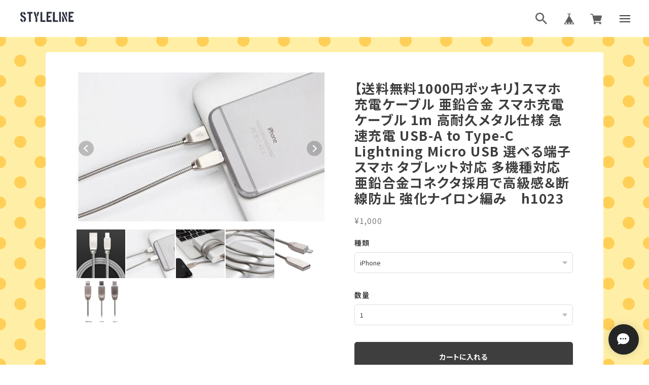

--- FILE ---
content_type: text/html; charset=UTF-8
request_url: https://styleline.tradepacker.com/items/30422602
body_size: 43119
content:
<!DOCTYPE html>
<head>

<link rel="stylesheet" type="text/css" href="https://cf-baseassets.thebase.in/015249379aa9ecf9196f38b9164e1646/asset/shop/BASEshop-c04794395695aab12cc9.css"/>

<script async src="https://pagead2.googlesyndication.com/pagead/js/adsbygoogle.js?client=ca-pub-2147806252814861"
     crossorigin="anonymous"></script>



    <meta charset="utf-8">
    <meta name="copyright" content="BASE">
    <meta name="viewport" content="viewport-fit=cover, width=device-width, initial-scale=1.0, maximum-scale=1.0, user-scalable=no">
    <title>【送料無料1000円ポッキリ】スマホ 充電ケーブル 亜鉛合金 スマホ充電ケーブル 1m 高耐久メタル仕様 急速充電 USB-A to Type-C Lightning Micro USB 選べる端子 スマホ タブレット対応 多機種対応 亜鉛合金コネクタ採用で高級感＆断線防止 強化ナイロン編み　h1023 | styleline</title>
	<meta name="BASE-Theme-Name" content="ARTISAN">
    <meta name="BASE-Theme-Version" content="11">
	
    <link rel='icon' type='image/png' href='//static.thebase.in/favicon.png' />
<link rel='apple-touch-icon' sizes='180x180' href='//static.thebase.in/apple-touch-icon.png' />
<link rel='apple-touch-icon-precomposed' href='//static.thebase.in/apple-touch-icon.png' />

    <link rel='canonical' href='https://styleline.tradepacker.com/items/30422602' />










	
	
	
 
    <!-- font -->
	<link rel="preconnect" href="https://fonts.googleapis.com">
	<link rel="preconnect" href="https://fonts.gstatic.com" crossorigin>
	<link href="https://fonts.googleapis.com/css2?family=M+PLUS+Rounded+1c:wght@400;700&family=Noto+Sans+JP:wght@400;700&family=Noto+Serif+JP:wght@400;700&family=Lato:wght@700&family=Comfortaa:wght@700&family=Lora:wght@500&display=swap" rel="stylesheet">
	
		
    
        <meta name="description" content="スリムでオシャレなデザインの充電ケーブル、亜鉛合金製の高耐久な通信充電ケーブルです。長寿命な素材で作られており、通常のケーブルに比べて約4倍もの耐久性があります。高速充電にも対応。断線しにくい作りで、長時間の使用にも安心してご利用いただけます。亜鉛合金製の充電ケーブルは、耐久性が高くながく使えるため、経済的で環境にも配慮しています。また、スリムなデザインなので持ち運びも便利です。充電ケーブルは、スマートフォンやゲーム機などの充電やデータ転送に欠かせないアイテム。この高品質な充電ケーブルで、安心してご使用いただけます。【ご注意】・使用する機器の互換性をご確認ください。・充電速度は、使用する機器や環境によって異なる場合があります。・亜鉛合金素材は錆びにくいですが、水濡れ・湿気にはご注意ください。・充電ケーブル自体の防水性はありませんので、水に浸しての使用は避けてください。・外箱がない場合があります。そのため格安で提供させていただいております【対応機種】Iphone(lightning)Android(micro usb)Type-c 【素材】　亜鉛合金【サイズ】　　1ｍ※アップル(apple)の純正品ではございません。※こちらの商品は本体のみとなっております。※こちらの商品は使用方法、取付解説等のサポートはいたしておりませんので、ご自分で使うことのできる方のみご購入ください。※海外生産輸入品のため、使い方等のサポートはできかねます。※相性等による返品は出来かねます。※入荷時期によってデザインが異なる場合がございます機能面での変化はございません。生産地・中国" />

<meta property="fb:app_id" content="350947278320210" />
<meta property="og:description" content="スリムでオシャレなデザインの充電ケーブル、亜鉛合金製の高耐久な通信充電ケーブルです。長寿命な素材で作られており、通常のケーブルに比べて約4倍もの耐久性があります。高速充電にも対応。断線しにくい作りで、長時間の使用にも安心してご利用いただけます。亜鉛合金製の充電ケーブルは、耐久性が高くながく使えるため、経済的で環境にも配慮しています。また、スリムなデザインなので持ち運びも便利です。充電ケーブルは、スマートフォンやゲーム機などの充電やデータ転送に欠かせないアイテム。この高品質な充電ケーブルで、安心してご使用いただけます。【ご注意】・使用する機器の互換性をご確認ください。・充電速度は、使用する機器や環境によって異なる場合があります。・亜鉛合金素材は錆びにくいですが、水濡れ・湿気にはご注意ください。・充電ケーブル自体の防水性はありませんので、水に浸しての使用は避けてください。・外箱がない場合があります。そのため格安で提供させていただいております【対応機種】Iphone(lightning)Android(micro usb)Type-c 【素材】　亜鉛合金【サイズ】　　1ｍ※アップル(apple)の純正品ではございません。※こちらの商品は本体のみとなっております。※こちらの商品は使用方法、取付解説等のサポートはいたしておりませんので、ご自分で使うことのできる方のみご購入ください。※海外生産輸入品のため、使い方等のサポートはできかねます。※相性等による返品は出来かねます。※入荷時期によってデザインが異なる場合がございます機能面での変化はございません。生産地・中国" />
<meta property="og:title" content="【送料無料1000円ポッキリ】スマホ 充電ケーブル 亜鉛合金 スマホ充電ケーブル 1m 高耐久メタル仕様 急速充電 USB-A to Type-C Lightning Micro USB 選べる端子 スマホ タブレット対応 多機種対応 亜鉛合金コネクタ採用で高級感＆断線防止 強化ナイロン編み　h1023 | styleline powered by BASE" />
<meta property="og:image" content="https://baseec-img-mng.akamaized.net/images/item/origin/20d9639377a12dc9aa08f9146d186ca2.jpg?imformat=generic&q=90&im=Resize,width=1200,type=normal" />
<meta property="og:url" content="https://styleline.tradepacker.com/items/30422602" />
<meta property="og:site_name" content="styleline" />
<meta property="og:type" content="product" />

<meta property="product:price:amount" content="1000" />
<meta property="product:price:currency" content="JPY" />
<meta property="product:product_link" content="https://styleline.tradepacker.com/items/30422602" />

<meta name="twitter:card" content="summary_large_image" />
		<meta name="twitter:site" content="@BASEec" />
	<meta name="twitter:url" content="https://styleline.tradepacker.com/items/30422602" />
<meta name="twitter:title" content="【送料無料1000円ポッキリ】スマホ 充電ケーブル 亜鉛合金 スマホ充電ケーブル 1m 高耐久メタル仕様 急速充電 USB-A to Type-C Lightning Micro USB 選べる端子 スマホ タブレット対応 多機種対応 亜鉛合金コネクタ採用で高級感＆断線防止 強化ナイロン編み　h1023 | styleline" />
<meta name="twitter:description" content="スリムでオシャレなデザインの充電ケーブル、亜鉛合金製の高耐久な通信充電ケーブルです。長寿命な素材で作られており、通常のケーブルに比べて約4倍もの耐久性があります。高速充電にも対応。断線しにくい作りで、長時間の使用にも安心してご利用いただけます。亜鉛合金製の充電ケーブルは、耐久性が高くながく使えるため、経済的で環境にも配慮しています。また、スリムなデザインなので持ち運びも便利です。充電ケーブルは、スマートフォンやゲーム機などの充電やデータ転送に欠かせないアイテム。この高品質な充電ケーブルで、安心してご使用いただけます。【ご注意】・使用する機器の互換性をご確認ください。・充電速度は、使用する機器や環境によって異なる場合があります。・亜鉛合金素材は錆びにくいですが、水濡れ・湿気にはご注意ください。・充電ケーブル自体の防水性はありませんので、水に浸しての使用は避けてください。・外箱がない場合があります。そのため格安で提供させていただいております【対応機種】Iphone(lightning)Android(micro usb)Type-c 【素材】　亜鉛合金【サイズ】　　1ｍ※アップル(apple)の純正品ではございません。※こちらの商品は本体のみとなっております。※こちらの商品は使用方法、取付解説等のサポートはいたしておりませんので、ご自分で使うことのできる方のみご購入ください。※海外生産輸入品のため、使い方等のサポートはできかねます。※相性等による返品は出来かねます。※入荷時期によってデザインが異なる場合がございます機能面での変化はございません。生産地・中国" />
<meta name="twitter:image" content="https://baseec-img-mng.akamaized.net/images/item/origin/20d9639377a12dc9aa08f9146d186ca2.jpg?imformat=generic&q=90&im=Resize,width=1200,type=normal" />

    
    	
	
    <script src="https://ajax.googleapis.com/ajax/libs/jquery/1.12.4/jquery.min.js"></script>

    <script type="text/javascript">
	var _gaq = _gaq || [];
	var gtag = gtag || function(){};
</script>
			<script>
window.dataLayer = window.dataLayer || [];
window.dataLayer.push({

	
						'shopTheme': "my_theme_73501",
		
				'shopId': "stylelineint",

						'itemId': "30422602",
		
				
							'itemPrice': 1000,
			'GA4ViewItems': [
				{
					'item_id': "30422602",
					'item_name': "\u3010\u9001\u6599\u7121\u65991000\u5186\u30dd\u30c3\u30ad\u30ea\u3011\u30b9\u30de\u30db \u5145\u96fb\u30b1\u30fc\u30d6\u30eb \u4e9c\u925b\u5408\u91d1 \u30b9\u30de\u30db\u5145\u96fb\u30b1\u30fc\u30d6\u30eb 1m \u9ad8\u8010\u4e45\u30e1\u30bf\u30eb\u4ed5\u69d8 \u6025\u901f\u5145\u96fb USB-A to Type-C Lightning Micro USB \u9078\u3079\u308b\u7aef\u5b50 \u30b9\u30de\u30db \u30bf\u30d6\u30ec\u30c3\u30c8\u5bfe\u5fdc \u591a\u6a5f\u7a2e\u5bfe\u5fdc \u4e9c\u925b\u5408\u91d1\u30b3\u30cd\u30af\u30bf\u63a1\u7528\u3067\u9ad8\u7d1a\u611f\uff06\u65ad\u7dda\u9632\u6b62 \u5f37\u5316\u30ca\u30a4\u30ed\u30f3\u7de8\u307f\u3000h1023",
					'price': 1000,
					'quantity': 1,
				}
			],
		
	
		});
</script>


<!-- Google Tag Manager for thebase.in-->
<noscript><iframe src="//www.googletagmanager.com/ns.html?id=GTM-K652NBTK"
height="0" width="0" style="display:none;visibility:hidden"></iframe></noscript>
<script>(function(w,d,s,l,i){w[l]=w[l]||[];w[l].push({'gtm.start':
new Date().getTime(),event:'gtm.js'});var f=d.getElementsByTagName(s)[0],
j=d.createElement(s),dl=l!='dataLayer'?'&l='+l:'';j.async=true;j.src=
'//www.googletagmanager.com/gtm.js?id='+i+dl;f.parentNode.insertBefore(j,f);
})(window,document,'script','dataLayer','GTM-K652NBTK');</script>
<!-- End Google Tag Manager -->

<script type="text/javascript">


</script>

	


<!-- Global site tag (gtag.js) -->
<script async src="https://www.googletagmanager.com/gtag/js?id=11440798625&l=gtagDataLayer"></script>
<script>  window.gtagDataLayer = window.gtagDataLayer || [];
  function gtag(){gtagDataLayer.push(arguments);}
  gtag('js', new Date());
  gtag('set', 'linker', {
    'domains': ['styleline.tradepacker.com', 'c.thebase.in']
  });

      gtag('config', 'AW-11440798625', {
    'ecomm_pagetype': 'product',
    'ecomm_prodid': '30422602',
  });
  </script>
<!-- End Global site tag -->



	<!-- Facebook Pixel Code -->
	<script>
		!function(f,b,e,v,n,t,s){if(f.fbq)return;n=f.fbq=function(){n.callMethod?
			n.callMethod.apply(n,arguments):n.queue.push(arguments)};if(!f._fbq)f._fbq=n;
			n.push=n;n.loaded=!0;n.version='2.0';n.queue=[];t=b.createElement(e);t.async=!0;
			t.src=v;s=b.getElementsByTagName(e)[0];s.parentNode.insertBefore(t,s)}(window,
			document,'script','https://connect.facebook.net/en_US/fbevents.js');

			
		fbq('init', '1832989480892489', {}, { agent: 'plthebase' });
		fbq('trackSingle', '1832989480892489', 'PageView');

				const viewContentEventId = crypto.randomUUID();
		const viewContentEventIdObj = { eventID: viewContentEventId };
		fbq('trackSingle', '1832989480892489', 'ViewContent', {"content_ids":["30422602"],"content_name":"\u3010\u9001\u6599\u7121\u65991000\u5186\u30dd\u30c3\u30ad\u30ea\u3011\u30b9\u30de\u30db \u5145\u96fb\u30b1\u30fc\u30d6\u30eb \u4e9c\u925b\u5408\u91d1 \u30b9\u30de\u30db\u5145\u96fb\u30b1\u30fc\u30d6\u30eb 1m \u9ad8\u8010\u4e45\u30e1\u30bf\u30eb\u4ed5\u69d8 \u6025\u901f\u5145\u96fb USB-A to Type-C Lightning Micro USB \u9078\u3079\u308b\u7aef\u5b50 \u30b9\u30de\u30db \u30bf\u30d6\u30ec\u30c3\u30c8\u5bfe\u5fdc \u591a\u6a5f\u7a2e\u5bfe\u5fdc \u4e9c\u925b\u5408\u91d1\u30b3\u30cd\u30af\u30bf\u63a1\u7528\u3067\u9ad8\u7d1a\u611f\uff06\u65ad\u7dda\u9632\u6b62 \u5f37\u5316\u30ca\u30a4\u30ed\u30f3\u7de8\u307f\u3000h1023","content_type":"product","contents":[{"id":"30422602","quantity":1,"item_price":1000}],"currency":"JPY","value":1000}, viewContentEventIdObj);
		data = JSON.parse('{"content_ids":["30422602"],"content_name":"\u3010\u9001\u6599\u7121\u65991000\u5186\u30dd\u30c3\u30ad\u30ea\u3011\u30b9\u30de\u30db \u5145\u96fb\u30b1\u30fc\u30d6\u30eb \u4e9c\u925b\u5408\u91d1 \u30b9\u30de\u30db\u5145\u96fb\u30b1\u30fc\u30d6\u30eb 1m \u9ad8\u8010\u4e45\u30e1\u30bf\u30eb\u4ed5\u69d8 \u6025\u901f\u5145\u96fb USB-A to Type-C Lightning Micro USB \u9078\u3079\u308b\u7aef\u5b50 \u30b9\u30de\u30db \u30bf\u30d6\u30ec\u30c3\u30c8\u5bfe\u5fdc \u591a\u6a5f\u7a2e\u5bfe\u5fdc \u4e9c\u925b\u5408\u91d1\u30b3\u30cd\u30af\u30bf\u63a1\u7528\u3067\u9ad8\u7d1a\u611f\uff06\u65ad\u7dda\u9632\u6b62 \u5f37\u5316\u30ca\u30a4\u30ed\u30f3\u7de8\u307f\u3000h1023","content_type":"product","contents":[{"id":"30422602","quantity":1,"item_price":1000}],"currency":"JPY","value":1000}');
		data.event_name = 'ViewContent';
		data.event_id = viewContentEventId;
				if (data) {
			(function(data) {
				window.addEventListener('load', function() {
					$.ajax({
						type: 'POST',
						url: "https://styleline.tradepacker.com/facebook/conversion/",
						dataType: 'json',
						data: data,
						success: function (data) {},
					})
				})
			})(data)
		}

	</script>
	<!-- End Facebook Pixel Code -->





        <link href="https://styleline.tradepacker.com/blog/feed" rel="alternate" type="application/rss+xml" title="Blog | styleline">
    	
	<!-- 追加ファイル ここから -->
	<link rel="stylesheet" href="https://basefile.akamaized.net/ISHdesign-theshop-jp/6424dd1a76efa/slick.css">
	<link rel="stylesheet" href="https://basefile.akamaized.net/ISHdesign-theshop-jp/6489437e7fc4c/style.css">
	<!-- 追加ファイル ここまで -->
	
	
<style type="text/css">
body { 
            background-image: url("https://static.thebase.in/img/shop_theme/background/bgi-007.png");
            
         }
</style>

	
	<style type="text/css">
		
	</style>


<meta name="cot:primaryColor" content="#4E4E4E"><meta name="cot:accentColor" content="#2A66FF"><meta name="cot:textColor" content="#252525"><meta name="cot:lightTextColor" content="#ffffff"><meta name="cot:complementaryColor" content="#252525"><meta name="cot:titleColor" content="#252525">

	

	<script type="text/javascript">
		;window.NREUM||(NREUM={});NREUM.init={distributed_tracing:{enabled:true},privacy:{cookies_enabled:true},ajax:{deny_list:["bam.nr-data.net"]}};

		;NREUM.loader_config={accountID:"2907216",trustKey:"2804831",agentID:"663072695",licenseKey:"NRJS-4c41e18b2dabf750af0",applicationID:"663072695"}
		;NREUM.info={beacon:"bam.nr-data.net",errorBeacon:"bam.nr-data.net",licenseKey:"NRJS-4c41e18b2dabf750af0",applicationID:"663072695",sa:1}

		;/*! For license information please see nr-loader-spa-1.236.0.min.js.LICENSE.txt */
		(()=>{"use strict";var e,t,r={5763:(e,t,r)=>{r.d(t,{P_:()=>l,Mt:()=>g,C5:()=>s,DL:()=>v,OP:()=>T,lF:()=>D,Yu:()=>y,Dg:()=>h,CX:()=>c,GE:()=>b,sU:()=>_});var n=r(8632),i=r(9567);const o={beacon:n.ce.beacon,errorBeacon:n.ce.errorBeacon,licenseKey:void 0,applicationID:void 0,sa:void 0,queueTime:void 0,applicationTime:void 0,ttGuid:void 0,user:void 0,account:void 0,product:void 0,extra:void 0,jsAttributes:{},userAttributes:void 0,atts:void 0,transactionName:void 0,tNamePlain:void 0},a={};function s(e){if(!e)throw new Error("All info objects require an agent identifier!");if(!a[e])throw new Error("Info for ".concat(e," was never set"));return a[e]}function c(e,t){if(!e)throw new Error("All info objects require an agent identifier!");a[e]=(0,i.D)(t,o),(0,n.Qy)(e,a[e],"info")}var u=r(7056);const d=()=>{const e={blockSelector:"[data-nr-block]",maskInputOptions:{password:!0}};return{allow_bfcache:!0,privacy:{cookies_enabled:!0},ajax:{deny_list:void 0,enabled:!0,harvestTimeSeconds:10},distributed_tracing:{enabled:void 0,exclude_newrelic_header:void 0,cors_use_newrelic_header:void 0,cors_use_tracecontext_headers:void 0,allowed_origins:void 0},session:{domain:void 0,expiresMs:u.oD,inactiveMs:u.Hb},ssl:void 0,obfuscate:void 0,jserrors:{enabled:!0,harvestTimeSeconds:10},metrics:{enabled:!0},page_action:{enabled:!0,harvestTimeSeconds:30},page_view_event:{enabled:!0},page_view_timing:{enabled:!0,harvestTimeSeconds:30,long_task:!1},session_trace:{enabled:!0,harvestTimeSeconds:10},harvest:{tooManyRequestsDelay:60},session_replay:{enabled:!1,harvestTimeSeconds:60,sampleRate:.1,errorSampleRate:.1,maskTextSelector:"*",maskAllInputs:!0,get blockClass(){return"nr-block"},get ignoreClass(){return"nr-ignore"},get maskTextClass(){return"nr-mask"},get blockSelector(){return e.blockSelector},set blockSelector(t){e.blockSelector+=",".concat(t)},get maskInputOptions(){return e.maskInputOptions},set maskInputOptions(t){e.maskInputOptions={...t,password:!0}}},spa:{enabled:!0,harvestTimeSeconds:10}}},f={};function l(e){if(!e)throw new Error("All configuration objects require an agent identifier!");if(!f[e])throw new Error("Configuration for ".concat(e," was never set"));return f[e]}function h(e,t){if(!e)throw new Error("All configuration objects require an agent identifier!");f[e]=(0,i.D)(t,d()),(0,n.Qy)(e,f[e],"config")}function g(e,t){if(!e)throw new Error("All configuration objects require an agent identifier!");var r=l(e);if(r){for(var n=t.split("."),i=0;i<n.length-1;i++)if("object"!=typeof(r=r[n[i]]))return;r=r[n[n.length-1]]}return r}const p={accountID:void 0,trustKey:void 0,agentID:void 0,licenseKey:void 0,applicationID:void 0,xpid:void 0},m={};function v(e){if(!e)throw new Error("All loader-config objects require an agent identifier!");if(!m[e])throw new Error("LoaderConfig for ".concat(e," was never set"));return m[e]}function b(e,t){if(!e)throw new Error("All loader-config objects require an agent identifier!");m[e]=(0,i.D)(t,p),(0,n.Qy)(e,m[e],"loader_config")}const y=(0,n.mF)().o;var w=r(385),x=r(6818);const A={buildEnv:x.Re,bytesSent:{},queryBytesSent:{},customTransaction:void 0,disabled:!1,distMethod:x.gF,isolatedBacklog:!1,loaderType:void 0,maxBytes:3e4,offset:Math.floor(w._A?.performance?.timeOrigin||w._A?.performance?.timing?.navigationStart||Date.now()),onerror:void 0,origin:""+w._A.location,ptid:void 0,releaseIds:{},session:void 0,xhrWrappable:"function"==typeof w._A.XMLHttpRequest?.prototype?.addEventListener,version:x.q4},E={};function T(e){if(!e)throw new Error("All runtime objects require an agent identifier!");if(!E[e])throw new Error("Runtime for ".concat(e," was never set"));return E[e]}function _(e,t){if(!e)throw new Error("All runtime objects require an agent identifier!");E[e]=(0,i.D)(t,A),(0,n.Qy)(e,E[e],"runtime")}function D(e){return function(e){try{const t=s(e);return!!t.licenseKey&&!!t.errorBeacon&&!!t.applicationID}catch(e){return!1}}(e)}},9567:(e,t,r)=>{r.d(t,{D:()=>i});var n=r(50);function i(e,t){try{if(!e||"object"!=typeof e)return(0,n.Z)("Setting a Configurable requires an object as input");if(!t||"object"!=typeof t)return(0,n.Z)("Setting a Configurable requires a model to set its initial properties");const r=Object.create(Object.getPrototypeOf(t),Object.getOwnPropertyDescriptors(t)),o=0===Object.keys(r).length?e:r;for(let a in o)if(void 0!==e[a])try{"object"==typeof e[a]&&"object"==typeof t[a]?r[a]=i(e[a],t[a]):r[a]=e[a]}catch(e){(0,n.Z)("An error occurred while setting a property of a Configurable",e)}return r}catch(e){(0,n.Z)("An error occured while setting a Configurable",e)}}},6818:(e,t,r)=>{r.d(t,{Re:()=>i,gF:()=>o,q4:()=>n});const n="1.236.0",i="PROD",o="CDN"},385:(e,t,r)=>{r.d(t,{FN:()=>a,IF:()=>u,Nk:()=>f,Tt:()=>s,_A:()=>o,il:()=>n,pL:()=>c,v6:()=>i,w1:()=>d});const n="undefined"!=typeof window&&!!window.document,i="undefined"!=typeof WorkerGlobalScope&&("undefined"!=typeof self&&self instanceof WorkerGlobalScope&&self.navigator instanceof WorkerNavigator||"undefined"!=typeof globalThis&&globalThis instanceof WorkerGlobalScope&&globalThis.navigator instanceof WorkerNavigator),o=n?window:"undefined"!=typeof WorkerGlobalScope&&("undefined"!=typeof self&&self instanceof WorkerGlobalScope&&self||"undefined"!=typeof globalThis&&globalThis instanceof WorkerGlobalScope&&globalThis),a=""+o?.location,s=/iPad|iPhone|iPod/.test(navigator.userAgent),c=s&&"undefined"==typeof SharedWorker,u=(()=>{const e=navigator.userAgent.match(/Firefox[/\s](\d+\.\d+)/);return Array.isArray(e)&&e.length>=2?+e[1]:0})(),d=Boolean(n&&window.document.documentMode),f=!!navigator.sendBeacon},1117:(e,t,r)=>{r.d(t,{w:()=>o});var n=r(50);const i={agentIdentifier:"",ee:void 0};class o{constructor(e){try{if("object"!=typeof e)return(0,n.Z)("shared context requires an object as input");this.sharedContext={},Object.assign(this.sharedContext,i),Object.entries(e).forEach((e=>{let[t,r]=e;Object.keys(i).includes(t)&&(this.sharedContext[t]=r)}))}catch(e){(0,n.Z)("An error occured while setting SharedContext",e)}}}},8e3:(e,t,r)=>{r.d(t,{L:()=>d,R:()=>c});var n=r(2177),i=r(1284),o=r(4322),a=r(3325);const s={};function c(e,t){const r={staged:!1,priority:a.p[t]||0};u(e),s[e].get(t)||s[e].set(t,r)}function u(e){e&&(s[e]||(s[e]=new Map))}function d(){let e=arguments.length>0&&void 0!==arguments[0]?arguments[0]:"",t=arguments.length>1&&void 0!==arguments[1]?arguments[1]:"feature";if(u(e),!e||!s[e].get(t))return a(t);s[e].get(t).staged=!0;const r=[...s[e]];function a(t){const r=e?n.ee.get(e):n.ee,a=o.X.handlers;if(r.backlog&&a){var s=r.backlog[t],c=a[t];if(c){for(var u=0;s&&u<s.length;++u)f(s[u],c);(0,i.D)(c,(function(e,t){(0,i.D)(t,(function(t,r){r[0].on(e,r[1])}))}))}delete a[t],r.backlog[t]=null,r.emit("drain-"+t,[])}}r.every((e=>{let[t,r]=e;return r.staged}))&&(r.sort(((e,t)=>e[1].priority-t[1].priority)),r.forEach((e=>{let[t]=e;a(t)})))}function f(e,t){var r=e[1];(0,i.D)(t[r],(function(t,r){var n=e[0];if(r[0]===n){var i=r[1],o=e[3],a=e[2];i.apply(o,a)}}))}},2177:(e,t,r)=>{r.d(t,{c:()=>f,ee:()=>u});var n=r(8632),i=r(2210),o=r(1284),a=r(5763),s="nr@context";let c=(0,n.fP)();var u;function d(){}function f(e){return(0,i.X)(e,s,l)}function l(){return new d}function h(){u.aborted=!0,u.backlog={}}c.ee?u=c.ee:(u=function e(t,r){var n={},c={},f={},g=!1;try{g=16===r.length&&(0,a.OP)(r).isolatedBacklog}catch(e){}var p={on:b,addEventListener:b,removeEventListener:y,emit:v,get:x,listeners:w,context:m,buffer:A,abort:h,aborted:!1,isBuffering:E,debugId:r,backlog:g?{}:t&&"object"==typeof t.backlog?t.backlog:{}};return p;function m(e){return e&&e instanceof d?e:e?(0,i.X)(e,s,l):l()}function v(e,r,n,i,o){if(!1!==o&&(o=!0),!u.aborted||i){t&&o&&t.emit(e,r,n);for(var a=m(n),s=w(e),d=s.length,f=0;f<d;f++)s[f].apply(a,r);var l=T()[c[e]];return l&&l.push([p,e,r,a]),a}}function b(e,t){n[e]=w(e).concat(t)}function y(e,t){var r=n[e];if(r)for(var i=0;i<r.length;i++)r[i]===t&&r.splice(i,1)}function w(e){return n[e]||[]}function x(t){return f[t]=f[t]||e(p,t)}function A(e,t){var r=T();p.aborted||(0,o.D)(e,(function(e,n){t=t||"feature",c[n]=t,t in r||(r[t]=[])}))}function E(e){return!!T()[c[e]]}function T(){return p.backlog}}(void 0,"globalEE"),c.ee=u)},5546:(e,t,r)=>{r.d(t,{E:()=>n,p:()=>i});var n=r(2177).ee.get("handle");function i(e,t,r,i,o){o?(o.buffer([e],i),o.emit(e,t,r)):(n.buffer([e],i),n.emit(e,t,r))}},4322:(e,t,r)=>{r.d(t,{X:()=>o});var n=r(5546);o.on=a;var i=o.handlers={};function o(e,t,r,o){a(o||n.E,i,e,t,r)}function a(e,t,r,i,o){o||(o="feature"),e||(e=n.E);var a=t[o]=t[o]||{};(a[r]=a[r]||[]).push([e,i])}},3239:(e,t,r)=>{r.d(t,{bP:()=>s,iz:()=>c,m$:()=>a});var n=r(385);let i=!1,o=!1;try{const e={get passive(){return i=!0,!1},get signal(){return o=!0,!1}};n._A.addEventListener("test",null,e),n._A.removeEventListener("test",null,e)}catch(e){}function a(e,t){return i||o?{capture:!!e,passive:i,signal:t}:!!e}function s(e,t){let r=arguments.length>2&&void 0!==arguments[2]&&arguments[2],n=arguments.length>3?arguments[3]:void 0;window.addEventListener(e,t,a(r,n))}function c(e,t){let r=arguments.length>2&&void 0!==arguments[2]&&arguments[2],n=arguments.length>3?arguments[3]:void 0;document.addEventListener(e,t,a(r,n))}},4402:(e,t,r)=>{r.d(t,{Ht:()=>u,M:()=>c,Rl:()=>a,ky:()=>s});var n=r(385);const i="xxxxxxxx-xxxx-4xxx-yxxx-xxxxxxxxxxxx";function o(e,t){return e?15&e[t]:16*Math.random()|0}function a(){const e=n._A?.crypto||n._A?.msCrypto;let t,r=0;return e&&e.getRandomValues&&(t=e.getRandomValues(new Uint8Array(31))),i.split("").map((e=>"x"===e?o(t,++r).toString(16):"y"===e?(3&o()|8).toString(16):e)).join("")}function s(e){const t=n._A?.crypto||n._A?.msCrypto;let r,i=0;t&&t.getRandomValues&&(r=t.getRandomValues(new Uint8Array(31)));const a=[];for(var s=0;s<e;s++)a.push(o(r,++i).toString(16));return a.join("")}function c(){return s(16)}function u(){return s(32)}},7056:(e,t,r)=>{r.d(t,{Bq:()=>n,Hb:()=>o,oD:()=>i});const n="NRBA",i=144e5,o=18e5},7894:(e,t,r)=>{function n(){return Math.round(performance.now())}r.d(t,{z:()=>n})},7243:(e,t,r)=>{r.d(t,{e:()=>o});var n=r(385),i={};function o(e){if(e in i)return i[e];if(0===(e||"").indexOf("data:"))return{protocol:"data"};let t;var r=n._A?.location,o={};if(n.il)t=document.createElement("a"),t.href=e;else try{t=new URL(e,r.href)}catch(e){return o}o.port=t.port;var a=t.href.split("://");!o.port&&a[1]&&(o.port=a[1].split("/")[0].split("@").pop().split(":")[1]),o.port&&"0"!==o.port||(o.port="https"===a[0]?"443":"80"),o.hostname=t.hostname||r.hostname,o.pathname=t.pathname,o.protocol=a[0],"/"!==o.pathname.charAt(0)&&(o.pathname="/"+o.pathname);var s=!t.protocol||":"===t.protocol||t.protocol===r.protocol,c=t.hostname===r.hostname&&t.port===r.port;return o.sameOrigin=s&&(!t.hostname||c),"/"===o.pathname&&(i[e]=o),o}},50:(e,t,r)=>{function n(e,t){"function"==typeof console.warn&&(console.warn("New Relic: ".concat(e)),t&&console.warn(t))}r.d(t,{Z:()=>n})},2587:(e,t,r)=>{r.d(t,{N:()=>c,T:()=>u});var n=r(2177),i=r(5546),o=r(8e3),a=r(3325);const s={stn:[a.D.sessionTrace],err:[a.D.jserrors,a.D.metrics],ins:[a.D.pageAction],spa:[a.D.spa],sr:[a.D.sessionReplay,a.D.sessionTrace]};function c(e,t){const r=n.ee.get(t);e&&"object"==typeof e&&(Object.entries(e).forEach((e=>{let[t,n]=e;void 0===u[t]&&(s[t]?s[t].forEach((e=>{n?(0,i.p)("feat-"+t,[],void 0,e,r):(0,i.p)("block-"+t,[],void 0,e,r),(0,i.p)("rumresp-"+t,[Boolean(n)],void 0,e,r)})):n&&(0,i.p)("feat-"+t,[],void 0,void 0,r),u[t]=Boolean(n))})),Object.keys(s).forEach((e=>{void 0===u[e]&&(s[e]?.forEach((t=>(0,i.p)("rumresp-"+e,[!1],void 0,t,r))),u[e]=!1)})),(0,o.L)(t,a.D.pageViewEvent))}const u={}},2210:(e,t,r)=>{r.d(t,{X:()=>i});var n=Object.prototype.hasOwnProperty;function i(e,t,r){if(n.call(e,t))return e[t];var i=r();if(Object.defineProperty&&Object.keys)try{return Object.defineProperty(e,t,{value:i,writable:!0,enumerable:!1}),i}catch(e){}return e[t]=i,i}},1284:(e,t,r)=>{r.d(t,{D:()=>n});const n=(e,t)=>Object.entries(e||{}).map((e=>{let[r,n]=e;return t(r,n)}))},4351:(e,t,r)=>{r.d(t,{P:()=>o});var n=r(2177);const i=()=>{const e=new WeakSet;return(t,r)=>{if("object"==typeof r&&null!==r){if(e.has(r))return;e.add(r)}return r}};function o(e){try{return JSON.stringify(e,i())}catch(e){try{n.ee.emit("internal-error",[e])}catch(e){}}}},3960:(e,t,r)=>{r.d(t,{K:()=>a,b:()=>o});var n=r(3239);function i(){return"undefined"==typeof document||"complete"===document.readyState}function o(e,t){if(i())return e();(0,n.bP)("load",e,t)}function a(e){if(i())return e();(0,n.iz)("DOMContentLoaded",e)}},8632:(e,t,r)=>{r.d(t,{EZ:()=>u,Qy:()=>c,ce:()=>o,fP:()=>a,gG:()=>d,mF:()=>s});var n=r(7894),i=r(385);const o={beacon:"bam.nr-data.net",errorBeacon:"bam.nr-data.net"};function a(){return i._A.NREUM||(i._A.NREUM={}),void 0===i._A.newrelic&&(i._A.newrelic=i._A.NREUM),i._A.NREUM}function s(){let e=a();return e.o||(e.o={ST:i._A.setTimeout,SI:i._A.setImmediate,CT:i._A.clearTimeout,XHR:i._A.XMLHttpRequest,REQ:i._A.Request,EV:i._A.Event,PR:i._A.Promise,MO:i._A.MutationObserver,FETCH:i._A.fetch}),e}function c(e,t,r){let i=a();const o=i.initializedAgents||{},s=o[e]||{};return Object.keys(s).length||(s.initializedAt={ms:(0,n.z)(),date:new Date}),i.initializedAgents={...o,[e]:{...s,[r]:t}},i}function u(e,t){a()[e]=t}function d(){return function(){let e=a();const t=e.info||{};e.info={beacon:o.beacon,errorBeacon:o.errorBeacon,...t}}(),function(){let e=a();const t=e.init||{};e.init={...t}}(),s(),function(){let e=a();const t=e.loader_config||{};e.loader_config={...t}}(),a()}},7956:(e,t,r)=>{r.d(t,{N:()=>i});var n=r(3239);function i(e){let t=arguments.length>1&&void 0!==arguments[1]&&arguments[1],r=arguments.length>2?arguments[2]:void 0,i=arguments.length>3?arguments[3]:void 0;return void(0,n.iz)("visibilitychange",(function(){if(t)return void("hidden"==document.visibilityState&&e());e(document.visibilityState)}),r,i)}},1214:(e,t,r)=>{r.d(t,{em:()=>v,u5:()=>N,QU:()=>S,_L:()=>I,Gm:()=>L,Lg:()=>M,gy:()=>U,BV:()=>Q,Kf:()=>ee});var n=r(2177);const i="nr@original";var o=Object.prototype.hasOwnProperty,a=!1;function s(e,t){return e||(e=n.ee),r.inPlace=function(e,t,n,i,o){n||(n="");var a,s,c,u="-"===n.charAt(0);for(c=0;c<t.length;c++)d(a=e[s=t[c]])||(e[s]=r(a,u?s+n:n,i,s,o))},r.flag=i,r;function r(t,r,n,a,s){return d(t)?t:(r||(r=""),nrWrapper[i]=t,u(t,nrWrapper,e),nrWrapper);function nrWrapper(){var i,u,d,f;try{u=this,i=[...arguments],d="function"==typeof n?n(i,u):n||{}}catch(t){c([t,"",[i,u,a],d],e)}o(r+"start",[i,u,a],d,s);try{return f=t.apply(u,i)}catch(e){throw o(r+"err",[i,u,e],d,s),e}finally{o(r+"end",[i,u,f],d,s)}}}function o(r,n,i,o){if(!a||t){var s=a;a=!0;try{e.emit(r,n,i,t,o)}catch(t){c([t,r,n,i],e)}a=s}}}function c(e,t){t||(t=n.ee);try{t.emit("internal-error",e)}catch(e){}}function u(e,t,r){if(Object.defineProperty&&Object.keys)try{return Object.keys(e).forEach((function(r){Object.defineProperty(t,r,{get:function(){return e[r]},set:function(t){return e[r]=t,t}})})),t}catch(e){c([e],r)}for(var n in e)o.call(e,n)&&(t[n]=e[n]);return t}function d(e){return!(e&&e instanceof Function&&e.apply&&!e[i])}var f=r(2210),l=r(385);const h={},g=XMLHttpRequest,p="addEventListener",m="removeEventListener";function v(e){var t=function(e){return(e||n.ee).get("events")}(e);if(h[t.debugId]++)return t;h[t.debugId]=1;var r=s(t,!0);function i(e){r.inPlace(e,[p,m],"-",o)}function o(e,t){return e[1]}return"getPrototypeOf"in Object&&(l.il&&b(document,i),b(l._A,i),b(g.prototype,i)),t.on(p+"-start",(function(e,t){var n=e[1];if(null!==n&&("function"==typeof n||"object"==typeof n)){var i=(0,f.X)(n,"nr@wrapped",(function(){var e={object:function(){if("function"!=typeof n.handleEvent)return;return n.handleEvent.apply(n,arguments)},function:n}[typeof n];return e?r(e,"fn-",null,e.name||"anonymous"):n}));this.wrapped=e[1]=i}})),t.on(m+"-start",(function(e){e[1]=this.wrapped||e[1]})),t}function b(e,t){let r=e;for(;"object"==typeof r&&!Object.prototype.hasOwnProperty.call(r,p);)r=Object.getPrototypeOf(r);for(var n=arguments.length,i=new Array(n>2?n-2:0),o=2;o<n;o++)i[o-2]=arguments[o];r&&t(r,...i)}var y="fetch-",w=y+"body-",x=["arrayBuffer","blob","json","text","formData"],A=l._A.Request,E=l._A.Response,T="prototype",_="nr@context";const D={};function N(e){const t=function(e){return(e||n.ee).get("fetch")}(e);if(!(A&&E&&l._A.fetch))return t;if(D[t.debugId]++)return t;function r(e,r,n){var i=e[r];"function"==typeof i&&(e[r]=function(){var e,r=[...arguments],o={};t.emit(n+"before-start",[r],o),o[_]&&o[_].dt&&(e=o[_].dt);var a=i.apply(this,r);return t.emit(n+"start",[r,e],a),a.then((function(e){return t.emit(n+"end",[null,e],a),e}),(function(e){throw t.emit(n+"end",[e],a),e}))})}return D[t.debugId]=1,x.forEach((e=>{r(A[T],e,w),r(E[T],e,w)})),r(l._A,"fetch",y),t.on(y+"end",(function(e,r){var n=this;if(r){var i=r.headers.get("content-length");null!==i&&(n.rxSize=i),t.emit(y+"done",[null,r],n)}else t.emit(y+"done",[e],n)})),t}const O={},j=["pushState","replaceState"];function S(e){const t=function(e){return(e||n.ee).get("history")}(e);return!l.il||O[t.debugId]++||(O[t.debugId]=1,s(t).inPlace(window.history,j,"-")),t}var P=r(3239);const C={},R=["appendChild","insertBefore","replaceChild"];function I(e){const t=function(e){return(e||n.ee).get("jsonp")}(e);if(!l.il||C[t.debugId])return t;C[t.debugId]=!0;var r=s(t),i=/[?&](?:callback|cb)=([^&#]+)/,o=/(.*)\.([^.]+)/,a=/^(\w+)(\.|$)(.*)$/;function c(e,t){var r=e.match(a),n=r[1],i=r[3];return i?c(i,t[n]):t[n]}return r.inPlace(Node.prototype,R,"dom-"),t.on("dom-start",(function(e){!function(e){if(!e||"string"!=typeof e.nodeName||"script"!==e.nodeName.toLowerCase())return;if("function"!=typeof e.addEventListener)return;var n=(a=e.src,s=a.match(i),s?s[1]:null);var a,s;if(!n)return;var u=function(e){var t=e.match(o);if(t&&t.length>=3)return{key:t[2],parent:c(t[1],window)};return{key:e,parent:window}}(n);if("function"!=typeof u.parent[u.key])return;var d={};function f(){t.emit("jsonp-end",[],d),e.removeEventListener("load",f,(0,P.m$)(!1)),e.removeEventListener("error",l,(0,P.m$)(!1))}function l(){t.emit("jsonp-error",[],d),t.emit("jsonp-end",[],d),e.removeEventListener("load",f,(0,P.m$)(!1)),e.removeEventListener("error",l,(0,P.m$)(!1))}r.inPlace(u.parent,[u.key],"cb-",d),e.addEventListener("load",f,(0,P.m$)(!1)),e.addEventListener("error",l,(0,P.m$)(!1)),t.emit("new-jsonp",[e.src],d)}(e[0])})),t}var k=r(5763);const H={};function L(e){const t=function(e){return(e||n.ee).get("mutation")}(e);if(!l.il||H[t.debugId])return t;H[t.debugId]=!0;var r=s(t),i=k.Yu.MO;return i&&(window.MutationObserver=function(e){return this instanceof i?new i(r(e,"fn-")):i.apply(this,arguments)},MutationObserver.prototype=i.prototype),t}const z={};function M(e){const t=function(e){return(e||n.ee).get("promise")}(e);if(z[t.debugId])return t;z[t.debugId]=!0;var r=n.c,o=s(t),a=k.Yu.PR;return a&&function(){function e(r){var n=t.context(),i=o(r,"executor-",n,null,!1);const s=Reflect.construct(a,[i],e);return t.context(s).getCtx=function(){return n},s}l._A.Promise=e,Object.defineProperty(e,"name",{value:"Promise"}),e.toString=function(){return a.toString()},Object.setPrototypeOf(e,a),["all","race"].forEach((function(r){const n=a[r];e[r]=function(e){let i=!1;[...e||[]].forEach((e=>{this.resolve(e).then(a("all"===r),a(!1))}));const o=n.apply(this,arguments);return o;function a(e){return function(){t.emit("propagate",[null,!i],o,!1,!1),i=i||!e}}}})),["resolve","reject"].forEach((function(r){const n=a[r];e[r]=function(e){const r=n.apply(this,arguments);return e!==r&&t.emit("propagate",[e,!0],r,!1,!1),r}})),e.prototype=a.prototype;const n=a.prototype.then;a.prototype.then=function(){var e=this,i=r(e);i.promise=e;for(var a=arguments.length,s=new Array(a),c=0;c<a;c++)s[c]=arguments[c];s[0]=o(s[0],"cb-",i,null,!1),s[1]=o(s[1],"cb-",i,null,!1);const u=n.apply(this,s);return i.nextPromise=u,t.emit("propagate",[e,!0],u,!1,!1),u},a.prototype.then[i]=n,t.on("executor-start",(function(e){e[0]=o(e[0],"resolve-",this,null,!1),e[1]=o(e[1],"resolve-",this,null,!1)})),t.on("executor-err",(function(e,t,r){e[1](r)})),t.on("cb-end",(function(e,r,n){t.emit("propagate",[n,!0],this.nextPromise,!1,!1)})),t.on("propagate",(function(e,r,n){this.getCtx&&!r||(this.getCtx=function(){if(e instanceof Promise)var r=t.context(e);return r&&r.getCtx?r.getCtx():this})}))}(),t}const B={},F="requestAnimationFrame";function U(e){const t=function(e){return(e||n.ee).get("raf")}(e);if(!l.il||B[t.debugId]++)return t;B[t.debugId]=1;var r=s(t);return r.inPlace(window,[F],"raf-"),t.on("raf-start",(function(e){e[0]=r(e[0],"fn-")})),t}const q={},G="setTimeout",V="setInterval",X="clearTimeout",W="-start",Z="-",$=[G,"setImmediate",V,X,"clearImmediate"];function Q(e){const t=function(e){return(e||n.ee).get("timer")}(e);if(q[t.debugId]++)return t;q[t.debugId]=1;var r=s(t);return r.inPlace(l._A,$.slice(0,2),G+Z),r.inPlace(l._A,$.slice(2,3),V+Z),r.inPlace(l._A,$.slice(3),X+Z),t.on(V+W,(function(e,t,n){e[0]=r(e[0],"fn-",null,n)})),t.on(G+W,(function(e,t,n){this.method=n,this.timerDuration=isNaN(e[1])?0:+e[1],e[0]=r(e[0],"fn-",this,n)})),t}var Y=r(50);const K={},J=["open","send"];function ee(e){var t=e||n.ee;const r=function(e){return(e||n.ee).get("xhr")}(t);if(K[r.debugId]++)return r;K[r.debugId]=1,v(t);var i=s(r),o=k.Yu.XHR,a=k.Yu.MO,c=k.Yu.PR,u=k.Yu.SI,d="readystatechange",f=["onload","onerror","onabort","onloadstart","onloadend","onprogress","ontimeout"],h=[],g=l._A.XMLHttpRequest.listeners,p=l._A.XMLHttpRequest=function(e){var t=new o(e);function n(){try{r.emit("new-xhr",[t],t),t.addEventListener(d,b,(0,P.m$)(!1))}catch(e){(0,Y.Z)("An error occured while intercepting XHR",e);try{r.emit("internal-error",[e])}catch(e){}}}return this.listeners=g?[...g,n]:[n],this.listeners.forEach((e=>e())),t};function m(e,t){i.inPlace(t,["onreadystatechange"],"fn-",E)}function b(){var e=this,t=r.context(e);e.readyState>3&&!t.resolved&&(t.resolved=!0,r.emit("xhr-resolved",[],e)),i.inPlace(e,f,"fn-",E)}if(function(e,t){for(var r in e)t[r]=e[r]}(o,p),p.prototype=o.prototype,i.inPlace(p.prototype,J,"-xhr-",E),r.on("send-xhr-start",(function(e,t){m(e,t),function(e){h.push(e),a&&(y?y.then(A):u?u(A):(w=-w,x.data=w))}(t)})),r.on("open-xhr-start",m),a){var y=c&&c.resolve();if(!u&&!c){var w=1,x=document.createTextNode(w);new a(A).observe(x,{characterData:!0})}}else t.on("fn-end",(function(e){e[0]&&e[0].type===d||A()}));function A(){for(var e=0;e<h.length;e++)m(0,h[e]);h.length&&(h=[])}function E(e,t){return t}return r}},7825:(e,t,r)=>{r.d(t,{t:()=>n});const n=r(3325).D.ajax},6660:(e,t,r)=>{r.d(t,{A:()=>i,t:()=>n});const n=r(3325).D.jserrors,i="nr@seenError"},3081:(e,t,r)=>{r.d(t,{gF:()=>o,mY:()=>i,t9:()=>n,vz:()=>s,xS:()=>a});const n=r(3325).D.metrics,i="sm",o="cm",a="storeSupportabilityMetrics",s="storeEventMetrics"},4649:(e,t,r)=>{r.d(t,{t:()=>n});const n=r(3325).D.pageAction},7633:(e,t,r)=>{r.d(t,{Dz:()=>i,OJ:()=>a,qw:()=>o,t9:()=>n});const n=r(3325).D.pageViewEvent,i="firstbyte",o="domcontent",a="windowload"},9251:(e,t,r)=>{r.d(t,{t:()=>n});const n=r(3325).D.pageViewTiming},3614:(e,t,r)=>{r.d(t,{BST_RESOURCE:()=>i,END:()=>s,FEATURE_NAME:()=>n,FN_END:()=>u,FN_START:()=>c,PUSH_STATE:()=>d,RESOURCE:()=>o,START:()=>a});const n=r(3325).D.sessionTrace,i="bstResource",o="resource",a="-start",s="-end",c="fn"+a,u="fn"+s,d="pushState"},7836:(e,t,r)=>{r.d(t,{BODY:()=>A,CB_END:()=>E,CB_START:()=>u,END:()=>x,FEATURE_NAME:()=>i,FETCH:()=>_,FETCH_BODY:()=>v,FETCH_DONE:()=>m,FETCH_START:()=>p,FN_END:()=>c,FN_START:()=>s,INTERACTION:()=>l,INTERACTION_API:()=>d,INTERACTION_EVENTS:()=>o,JSONP_END:()=>b,JSONP_NODE:()=>g,JS_TIME:()=>T,MAX_TIMER_BUDGET:()=>a,REMAINING:()=>f,SPA_NODE:()=>h,START:()=>w,originalSetTimeout:()=>y});var n=r(5763);const i=r(3325).D.spa,o=["click","submit","keypress","keydown","keyup","change"],a=999,s="fn-start",c="fn-end",u="cb-start",d="api-ixn-",f="remaining",l="interaction",h="spaNode",g="jsonpNode",p="fetch-start",m="fetch-done",v="fetch-body-",b="jsonp-end",y=n.Yu.ST,w="-start",x="-end",A="-body",E="cb"+x,T="jsTime",_="fetch"},5938:(e,t,r)=>{r.d(t,{W:()=>o});var n=r(5763),i=r(2177);class o{constructor(e,t,r){this.agentIdentifier=e,this.aggregator=t,this.ee=i.ee.get(e,(0,n.OP)(this.agentIdentifier).isolatedBacklog),this.featureName=r,this.blocked=!1}}},9144:(e,t,r)=>{r.d(t,{j:()=>m});var n=r(3325),i=r(5763),o=r(5546),a=r(2177),s=r(7894),c=r(8e3),u=r(3960),d=r(385),f=r(50),l=r(3081),h=r(8632);function g(){const e=(0,h.gG)();["setErrorHandler","finished","addToTrace","inlineHit","addRelease","addPageAction","setCurrentRouteName","setPageViewName","setCustomAttribute","interaction","noticeError","setUserId"].forEach((t=>{e[t]=function(){for(var r=arguments.length,n=new Array(r),i=0;i<r;i++)n[i]=arguments[i];return function(t){for(var r=arguments.length,n=new Array(r>1?r-1:0),i=1;i<r;i++)n[i-1]=arguments[i];let o=[];return Object.values(e.initializedAgents).forEach((e=>{e.exposed&&e.api[t]&&o.push(e.api[t](...n))})),o.length>1?o:o[0]}(t,...n)}}))}var p=r(2587);function m(e){let t=arguments.length>1&&void 0!==arguments[1]?arguments[1]:{},m=arguments.length>2?arguments[2]:void 0,v=arguments.length>3?arguments[3]:void 0,{init:b,info:y,loader_config:w,runtime:x={loaderType:m},exposed:A=!0}=t;const E=(0,h.gG)();y||(b=E.init,y=E.info,w=E.loader_config),(0,i.Dg)(e,b||{}),(0,i.GE)(e,w||{}),(0,i.sU)(e,x),y.jsAttributes??={},d.v6&&(y.jsAttributes.isWorker=!0),(0,i.CX)(e,y),g();const T=function(e,t){t||(0,c.R)(e,"api");const h={};var g=a.ee.get(e),p=g.get("tracer"),m="api-",v=m+"ixn-";function b(t,r,n,o){const a=(0,i.C5)(e);return null===r?delete a.jsAttributes[t]:(0,i.CX)(e,{...a,jsAttributes:{...a.jsAttributes,[t]:r}}),x(m,n,!0,o||null===r?"session":void 0)(t,r)}function y(){}["setErrorHandler","finished","addToTrace","inlineHit","addRelease"].forEach((e=>h[e]=x(m,e,!0,"api"))),h.addPageAction=x(m,"addPageAction",!0,n.D.pageAction),h.setCurrentRouteName=x(m,"routeName",!0,n.D.spa),h.setPageViewName=function(t,r){if("string"==typeof t)return"/"!==t.charAt(0)&&(t="/"+t),(0,i.OP)(e).customTransaction=(r||"http://custom.transaction")+t,x(m,"setPageViewName",!0)()},h.setCustomAttribute=function(e,t){let r=arguments.length>2&&void 0!==arguments[2]&&arguments[2];if("string"==typeof e){if(["string","number"].includes(typeof t)||null===t)return b(e,t,"setCustomAttribute",r);(0,f.Z)("Failed to execute setCustomAttribute.\nNon-null value must be a string or number type, but a type of <".concat(typeof t,"> was provided."))}else(0,f.Z)("Failed to execute setCustomAttribute.\nName must be a string type, but a type of <".concat(typeof e,"> was provided."))},h.setUserId=function(e){if("string"==typeof e||null===e)return b("enduser.id",e,"setUserId",!0);(0,f.Z)("Failed to execute setUserId.\nNon-null value must be a string type, but a type of <".concat(typeof e,"> was provided."))},h.interaction=function(){return(new y).get()};var w=y.prototype={createTracer:function(e,t){var r={},i=this,a="function"==typeof t;return(0,o.p)(v+"tracer",[(0,s.z)(),e,r],i,n.D.spa,g),function(){if(p.emit((a?"":"no-")+"fn-start",[(0,s.z)(),i,a],r),a)try{return t.apply(this,arguments)}catch(e){throw p.emit("fn-err",[arguments,this,"string"==typeof e?new Error(e):e],r),e}finally{p.emit("fn-end",[(0,s.z)()],r)}}}};function x(e,t,r,i){return function(){return(0,o.p)(l.xS,["API/"+t+"/called"],void 0,n.D.metrics,g),i&&(0,o.p)(e+t,[(0,s.z)(),...arguments],r?null:this,i,g),r?void 0:this}}function A(){r.e(439).then(r.bind(r,7438)).then((t=>{let{setAPI:r}=t;r(e),(0,c.L)(e,"api")})).catch((()=>(0,f.Z)("Downloading runtime APIs failed...")))}return["actionText","setName","setAttribute","save","ignore","onEnd","getContext","end","get"].forEach((e=>{w[e]=x(v,e,void 0,n.D.spa)})),h.noticeError=function(e,t){"string"==typeof e&&(e=new Error(e)),(0,o.p)(l.xS,["API/noticeError/called"],void 0,n.D.metrics,g),(0,o.p)("err",[e,(0,s.z)(),!1,t],void 0,n.D.jserrors,g)},d.il?(0,u.b)((()=>A()),!0):A(),h}(e,v);return(0,h.Qy)(e,T,"api"),(0,h.Qy)(e,A,"exposed"),(0,h.EZ)("activatedFeatures",p.T),T}},3325:(e,t,r)=>{r.d(t,{D:()=>n,p:()=>i});const n={ajax:"ajax",jserrors:"jserrors",metrics:"metrics",pageAction:"page_action",pageViewEvent:"page_view_event",pageViewTiming:"page_view_timing",sessionReplay:"session_replay",sessionTrace:"session_trace",spa:"spa"},i={[n.pageViewEvent]:1,[n.pageViewTiming]:2,[n.metrics]:3,[n.jserrors]:4,[n.ajax]:5,[n.sessionTrace]:6,[n.pageAction]:7,[n.spa]:8,[n.sessionReplay]:9}}},n={};function i(e){var t=n[e];if(void 0!==t)return t.exports;var o=n[e]={exports:{}};return r[e](o,o.exports,i),o.exports}i.m=r,i.d=(e,t)=>{for(var r in t)i.o(t,r)&&!i.o(e,r)&&Object.defineProperty(e,r,{enumerable:!0,get:t[r]})},i.f={},i.e=e=>Promise.all(Object.keys(i.f).reduce(((t,r)=>(i.f[r](e,t),t)),[])),i.u=e=>(({78:"page_action-aggregate",147:"metrics-aggregate",242:"session-manager",317:"jserrors-aggregate",348:"page_view_timing-aggregate",412:"lazy-feature-loader",439:"async-api",538:"recorder",590:"session_replay-aggregate",675:"compressor",733:"session_trace-aggregate",786:"page_view_event-aggregate",873:"spa-aggregate",898:"ajax-aggregate"}[e]||e)+"."+{78:"ac76d497",147:"3dc53903",148:"1a20d5fe",242:"2a64278a",317:"49e41428",348:"bd6de33a",412:"2f55ce66",439:"30bd804e",538:"1b18459f",590:"cf0efb30",675:"ae9f91a8",733:"83105561",786:"06482edd",860:"03a8b7a5",873:"e6b09d52",898:"998ef92b"}[e]+"-1.236.0.min.js"),i.o=(e,t)=>Object.prototype.hasOwnProperty.call(e,t),e={},t="NRBA:",i.l=(r,n,o,a)=>{if(e[r])e[r].push(n);else{var s,c;if(void 0!==o)for(var u=document.getElementsByTagName("script"),d=0;d<u.length;d++){var f=u[d];if(f.getAttribute("src")==r||f.getAttribute("data-webpack")==t+o){s=f;break}}s||(c=!0,(s=document.createElement("script")).charset="utf-8",s.timeout=120,i.nc&&s.setAttribute("nonce",i.nc),s.setAttribute("data-webpack",t+o),s.src=r),e[r]=[n];var l=(t,n)=>{s.onerror=s.onload=null,clearTimeout(h);var i=e[r];if(delete e[r],s.parentNode&&s.parentNode.removeChild(s),i&&i.forEach((e=>e(n))),t)return t(n)},h=setTimeout(l.bind(null,void 0,{type:"timeout",target:s}),12e4);s.onerror=l.bind(null,s.onerror),s.onload=l.bind(null,s.onload),c&&document.head.appendChild(s)}},i.r=e=>{"undefined"!=typeof Symbol&&Symbol.toStringTag&&Object.defineProperty(e,Symbol.toStringTag,{value:"Module"}),Object.defineProperty(e,"__esModule",{value:!0})},i.j=364,i.p="https://js-agent.newrelic.com/",(()=>{var e={364:0,953:0};i.f.j=(t,r)=>{var n=i.o(e,t)?e[t]:void 0;if(0!==n)if(n)r.push(n[2]);else{var o=new Promise(((r,i)=>n=e[t]=[r,i]));r.push(n[2]=o);var a=i.p+i.u(t),s=new Error;i.l(a,(r=>{if(i.o(e,t)&&(0!==(n=e[t])&&(e[t]=void 0),n)){var o=r&&("load"===r.type?"missing":r.type),a=r&&r.target&&r.target.src;s.message="Loading chunk "+t+" failed.\n("+o+": "+a+")",s.name="ChunkLoadError",s.type=o,s.request=a,n[1](s)}}),"chunk-"+t,t)}};var t=(t,r)=>{var n,o,[a,s,c]=r,u=0;if(a.some((t=>0!==e[t]))){for(n in s)i.o(s,n)&&(i.m[n]=s[n]);if(c)c(i)}for(t&&t(r);u<a.length;u++)o=a[u],i.o(e,o)&&e[o]&&e[o][0](),e[o]=0},r=window.webpackChunkNRBA=window.webpackChunkNRBA||[];r.forEach(t.bind(null,0)),r.push=t.bind(null,r.push.bind(r))})();var o={};(()=>{i.r(o);var e=i(3325),t=i(5763);const r=Object.values(e.D);function n(e){const n={};return r.forEach((r=>{n[r]=function(e,r){return!1!==(0,t.Mt)(r,"".concat(e,".enabled"))}(r,e)})),n}var a=i(9144);var s=i(5546),c=i(385),u=i(8e3),d=i(5938),f=i(3960),l=i(50);class h extends d.W{constructor(e,t,r){let n=!(arguments.length>3&&void 0!==arguments[3])||arguments[3];super(e,t,r),this.auto=n,this.abortHandler,this.featAggregate,this.onAggregateImported,n&&(0,u.R)(e,r)}importAggregator(){let e=arguments.length>0&&void 0!==arguments[0]?arguments[0]:{};if(this.featAggregate||!this.auto)return;const r=c.il&&!0===(0,t.Mt)(this.agentIdentifier,"privacy.cookies_enabled");let n;this.onAggregateImported=new Promise((e=>{n=e}));const o=async()=>{let t;try{if(r){const{setupAgentSession:e}=await Promise.all([i.e(860),i.e(242)]).then(i.bind(i,3228));t=e(this.agentIdentifier)}}catch(e){(0,l.Z)("A problem occurred when starting up session manager. This page will not start or extend any session.",e)}try{if(!this.shouldImportAgg(this.featureName,t))return void(0,u.L)(this.agentIdentifier,this.featureName);const{lazyFeatureLoader:r}=await i.e(412).then(i.bind(i,8582)),{Aggregate:o}=await r(this.featureName,"aggregate");this.featAggregate=new o(this.agentIdentifier,this.aggregator,e),n(!0)}catch(e){(0,l.Z)("Downloading and initializing ".concat(this.featureName," failed..."),e),this.abortHandler?.(),n(!1)}};c.il?(0,f.b)((()=>o()),!0):o()}shouldImportAgg(r,n){return r!==e.D.sessionReplay||!1!==(0,t.Mt)(this.agentIdentifier,"session_trace.enabled")&&(!!n?.isNew||!!n?.state.sessionReplay)}}var g=i(7633),p=i(7894);class m extends h{static featureName=g.t9;constructor(r,n){let i=!(arguments.length>2&&void 0!==arguments[2])||arguments[2];if(super(r,n,g.t9,i),("undefined"==typeof PerformanceNavigationTiming||c.Tt)&&"undefined"!=typeof PerformanceTiming){const n=(0,t.OP)(r);n[g.Dz]=Math.max(Date.now()-n.offset,0),(0,f.K)((()=>n[g.qw]=Math.max((0,p.z)()-n[g.Dz],0))),(0,f.b)((()=>{const t=(0,p.z)();n[g.OJ]=Math.max(t-n[g.Dz],0),(0,s.p)("timing",["load",t],void 0,e.D.pageViewTiming,this.ee)}))}this.importAggregator()}}var v=i(1117),b=i(1284);class y extends v.w{constructor(e){super(e),this.aggregatedData={}}store(e,t,r,n,i){var o=this.getBucket(e,t,r,i);return o.metrics=function(e,t){t||(t={count:0});return t.count+=1,(0,b.D)(e,(function(e,r){t[e]=w(r,t[e])})),t}(n,o.metrics),o}merge(e,t,r,n,i){var o=this.getBucket(e,t,n,i);if(o.metrics){var a=o.metrics;a.count+=r.count,(0,b.D)(r,(function(e,t){if("count"!==e){var n=a[e],i=r[e];i&&!i.c?a[e]=w(i.t,n):a[e]=function(e,t){if(!t)return e;t.c||(t=x(t.t));return t.min=Math.min(e.min,t.min),t.max=Math.max(e.max,t.max),t.t+=e.t,t.sos+=e.sos,t.c+=e.c,t}(i,a[e])}}))}else o.metrics=r}storeMetric(e,t,r,n){var i=this.getBucket(e,t,r);return i.stats=w(n,i.stats),i}getBucket(e,t,r,n){this.aggregatedData[e]||(this.aggregatedData[e]={});var i=this.aggregatedData[e][t];return i||(i=this.aggregatedData[e][t]={params:r||{}},n&&(i.custom=n)),i}get(e,t){return t?this.aggregatedData[e]&&this.aggregatedData[e][t]:this.aggregatedData[e]}take(e){for(var t={},r="",n=!1,i=0;i<e.length;i++)t[r=e[i]]=A(this.aggregatedData[r]),t[r].length&&(n=!0),delete this.aggregatedData[r];return n?t:null}}function w(e,t){return null==e?function(e){e?e.c++:e={c:1};return e}(t):t?(t.c||(t=x(t.t)),t.c+=1,t.t+=e,t.sos+=e*e,e>t.max&&(t.max=e),e<t.min&&(t.min=e),t):{t:e}}function x(e){return{t:e,min:e,max:e,sos:e*e,c:1}}function A(e){return"object"!=typeof e?[]:(0,b.D)(e,E)}function E(e,t){return t}var T=i(8632),_=i(4402),D=i(4351);var N=i(7956),O=i(3239),j=i(9251);class S extends h{static featureName=j.t;constructor(e,r){let n=!(arguments.length>2&&void 0!==arguments[2])||arguments[2];super(e,r,j.t,n),c.il&&((0,t.OP)(e).initHidden=Boolean("hidden"===document.visibilityState),(0,N.N)((()=>(0,s.p)("docHidden",[(0,p.z)()],void 0,j.t,this.ee)),!0),(0,O.bP)("pagehide",(()=>(0,s.p)("winPagehide",[(0,p.z)()],void 0,j.t,this.ee))),this.importAggregator())}}var P=i(3081);class C extends h{static featureName=P.t9;constructor(e,t){let r=!(arguments.length>2&&void 0!==arguments[2])||arguments[2];super(e,t,P.t9,r),this.importAggregator()}}var R,I=i(2210),k=i(1214),H=i(2177),L={};try{R=localStorage.getItem("__nr_flags").split(","),console&&"function"==typeof console.log&&(L.console=!0,-1!==R.indexOf("dev")&&(L.dev=!0),-1!==R.indexOf("nr_dev")&&(L.nrDev=!0))}catch(e){}function z(e){try{L.console&&z(e)}catch(e){}}L.nrDev&&H.ee.on("internal-error",(function(e){z(e.stack)})),L.dev&&H.ee.on("fn-err",(function(e,t,r){z(r.stack)})),L.dev&&(z("NR AGENT IN DEVELOPMENT MODE"),z("flags: "+(0,b.D)(L,(function(e,t){return e})).join(", ")));var M=i(6660);class B extends h{static featureName=M.t;constructor(r,n){let i=!(arguments.length>2&&void 0!==arguments[2])||arguments[2];super(r,n,M.t,i),this.skipNext=0;try{this.removeOnAbort=new AbortController}catch(e){}const o=this;o.ee.on("fn-start",(function(e,t,r){o.abortHandler&&(o.skipNext+=1)})),o.ee.on("fn-err",(function(t,r,n){o.abortHandler&&!n[M.A]&&((0,I.X)(n,M.A,(function(){return!0})),this.thrown=!0,(0,s.p)("err",[n,(0,p.z)()],void 0,e.D.jserrors,o.ee))})),o.ee.on("fn-end",(function(){o.abortHandler&&!this.thrown&&o.skipNext>0&&(o.skipNext-=1)})),o.ee.on("internal-error",(function(t){(0,s.p)("ierr",[t,(0,p.z)(),!0],void 0,e.D.jserrors,o.ee)})),this.origOnerror=c._A.onerror,c._A.onerror=this.onerrorHandler.bind(this),c._A.addEventListener("unhandledrejection",(t=>{const r=function(e){let t="Unhandled Promise Rejection: ";if(e instanceof Error)try{return e.message=t+e.message,e}catch(t){return e}if(void 0===e)return new Error(t);try{return new Error(t+(0,D.P)(e))}catch(e){return new Error(t)}}(t.reason);(0,s.p)("err",[r,(0,p.z)(),!1,{unhandledPromiseRejection:1}],void 0,e.D.jserrors,this.ee)}),(0,O.m$)(!1,this.removeOnAbort?.signal)),(0,k.gy)(this.ee),(0,k.BV)(this.ee),(0,k.em)(this.ee),(0,t.OP)(r).xhrWrappable&&(0,k.Kf)(this.ee),this.abortHandler=this.#e,this.importAggregator()}#e(){this.removeOnAbort?.abort(),this.abortHandler=void 0}onerrorHandler(t,r,n,i,o){"function"==typeof this.origOnerror&&this.origOnerror(...arguments);try{this.skipNext?this.skipNext-=1:(0,s.p)("err",[o||new F(t,r,n),(0,p.z)()],void 0,e.D.jserrors,this.ee)}catch(t){try{(0,s.p)("ierr",[t,(0,p.z)(),!0],void 0,e.D.jserrors,this.ee)}catch(e){}}return!1}}function F(e,t,r){this.message=e||"Uncaught error with no additional information",this.sourceURL=t,this.line=r}let U=1;const q="nr@id";function G(e){const t=typeof e;return!e||"object"!==t&&"function"!==t?-1:e===c._A?0:(0,I.X)(e,q,(function(){return U++}))}function V(e){if("string"==typeof e&&e.length)return e.length;if("object"==typeof e){if("undefined"!=typeof ArrayBuffer&&e instanceof ArrayBuffer&&e.byteLength)return e.byteLength;if("undefined"!=typeof Blob&&e instanceof Blob&&e.size)return e.size;if(!("undefined"!=typeof FormData&&e instanceof FormData))try{return(0,D.P)(e).length}catch(e){return}}}var X=i(7243);class W{constructor(e){this.agentIdentifier=e,this.generateTracePayload=this.generateTracePayload.bind(this),this.shouldGenerateTrace=this.shouldGenerateTrace.bind(this)}generateTracePayload(e){if(!this.shouldGenerateTrace(e))return null;var r=(0,t.DL)(this.agentIdentifier);if(!r)return null;var n=(r.accountID||"").toString()||null,i=(r.agentID||"").toString()||null,o=(r.trustKey||"").toString()||null;if(!n||!i)return null;var a=(0,_.M)(),s=(0,_.Ht)(),c=Date.now(),u={spanId:a,traceId:s,timestamp:c};return(e.sameOrigin||this.isAllowedOrigin(e)&&this.useTraceContextHeadersForCors())&&(u.traceContextParentHeader=this.generateTraceContextParentHeader(a,s),u.traceContextStateHeader=this.generateTraceContextStateHeader(a,c,n,i,o)),(e.sameOrigin&&!this.excludeNewrelicHeader()||!e.sameOrigin&&this.isAllowedOrigin(e)&&this.useNewrelicHeaderForCors())&&(u.newrelicHeader=this.generateTraceHeader(a,s,c,n,i,o)),u}generateTraceContextParentHeader(e,t){return"00-"+t+"-"+e+"-01"}generateTraceContextStateHeader(e,t,r,n,i){return i+"@nr=0-1-"+r+"-"+n+"-"+e+"----"+t}generateTraceHeader(e,t,r,n,i,o){if(!("function"==typeof c._A?.btoa))return null;var a={v:[0,1],d:{ty:"Browser",ac:n,ap:i,id:e,tr:t,ti:r}};return o&&n!==o&&(a.d.tk=o),btoa((0,D.P)(a))}shouldGenerateTrace(e){return this.isDtEnabled()&&this.isAllowedOrigin(e)}isAllowedOrigin(e){var r=!1,n={};if((0,t.Mt)(this.agentIdentifier,"distributed_tracing")&&(n=(0,t.P_)(this.agentIdentifier).distributed_tracing),e.sameOrigin)r=!0;else if(n.allowed_origins instanceof Array)for(var i=0;i<n.allowed_origins.length;i++){var o=(0,X.e)(n.allowed_origins[i]);if(e.hostname===o.hostname&&e.protocol===o.protocol&&e.port===o.port){r=!0;break}}return r}isDtEnabled(){var e=(0,t.Mt)(this.agentIdentifier,"distributed_tracing");return!!e&&!!e.enabled}excludeNewrelicHeader(){var e=(0,t.Mt)(this.agentIdentifier,"distributed_tracing");return!!e&&!!e.exclude_newrelic_header}useNewrelicHeaderForCors(){var e=(0,t.Mt)(this.agentIdentifier,"distributed_tracing");return!!e&&!1!==e.cors_use_newrelic_header}useTraceContextHeadersForCors(){var e=(0,t.Mt)(this.agentIdentifier,"distributed_tracing");return!!e&&!!e.cors_use_tracecontext_headers}}var Z=i(7825),$=["load","error","abort","timeout"],Q=$.length,Y=t.Yu.REQ,K=c._A.XMLHttpRequest;class J extends h{static featureName=Z.t;constructor(r,n){let i=!(arguments.length>2&&void 0!==arguments[2])||arguments[2];super(r,n,Z.t,i),(0,t.OP)(r).xhrWrappable&&(this.dt=new W(r),this.handler=(e,t,r,n)=>(0,s.p)(e,t,r,n,this.ee),(0,k.u5)(this.ee),(0,k.Kf)(this.ee),function(r,n,i,o){function a(e){var t=this;t.totalCbs=0,t.called=0,t.cbTime=0,t.end=E,t.ended=!1,t.xhrGuids={},t.lastSize=null,t.loadCaptureCalled=!1,t.params=this.params||{},t.metrics=this.metrics||{},e.addEventListener("load",(function(r){_(t,e)}),(0,O.m$)(!1)),c.IF||e.addEventListener("progress",(function(e){t.lastSize=e.loaded}),(0,O.m$)(!1))}function s(e){this.params={method:e[0]},T(this,e[1]),this.metrics={}}function u(e,n){var i=(0,t.DL)(r);i.xpid&&this.sameOrigin&&n.setRequestHeader("X-NewRelic-ID",i.xpid);var a=o.generateTracePayload(this.parsedOrigin);if(a){var s=!1;a.newrelicHeader&&(n.setRequestHeader("newrelic",a.newrelicHeader),s=!0),a.traceContextParentHeader&&(n.setRequestHeader("traceparent",a.traceContextParentHeader),a.traceContextStateHeader&&n.setRequestHeader("tracestate",a.traceContextStateHeader),s=!0),s&&(this.dt=a)}}function d(e,t){var r=this.metrics,i=e[0],o=this;if(r&&i){var a=V(i);a&&(r.txSize=a)}this.startTime=(0,p.z)(),this.listener=function(e){try{"abort"!==e.type||o.loadCaptureCalled||(o.params.aborted=!0),("load"!==e.type||o.called===o.totalCbs&&(o.onloadCalled||"function"!=typeof t.onload)&&"function"==typeof o.end)&&o.end(t)}catch(e){try{n.emit("internal-error",[e])}catch(e){}}};for(var s=0;s<Q;s++)t.addEventListener($[s],this.listener,(0,O.m$)(!1))}function f(e,t,r){this.cbTime+=e,t?this.onloadCalled=!0:this.called+=1,this.called!==this.totalCbs||!this.onloadCalled&&"function"==typeof r.onload||"function"!=typeof this.end||this.end(r)}function l(e,t){var r=""+G(e)+!!t;this.xhrGuids&&!this.xhrGuids[r]&&(this.xhrGuids[r]=!0,this.totalCbs+=1)}function h(e,t){var r=""+G(e)+!!t;this.xhrGuids&&this.xhrGuids[r]&&(delete this.xhrGuids[r],this.totalCbs-=1)}function g(){this.endTime=(0,p.z)()}function m(e,t){t instanceof K&&"load"===e[0]&&n.emit("xhr-load-added",[e[1],e[2]],t)}function v(e,t){t instanceof K&&"load"===e[0]&&n.emit("xhr-load-removed",[e[1],e[2]],t)}function b(e,t,r){t instanceof K&&("onload"===r&&(this.onload=!0),("load"===(e[0]&&e[0].type)||this.onload)&&(this.xhrCbStart=(0,p.z)()))}function y(e,t){this.xhrCbStart&&n.emit("xhr-cb-time",[(0,p.z)()-this.xhrCbStart,this.onload,t],t)}function w(e){var t,r=e[1]||{};"string"==typeof e[0]?t=e[0]:e[0]&&e[0].url?t=e[0].url:c._A?.URL&&e[0]&&e[0]instanceof URL&&(t=e[0].href),t&&(this.parsedOrigin=(0,X.e)(t),this.sameOrigin=this.parsedOrigin.sameOrigin);var n=o.generateTracePayload(this.parsedOrigin);if(n&&(n.newrelicHeader||n.traceContextParentHeader))if("string"==typeof e[0]||c._A?.URL&&e[0]&&e[0]instanceof URL){var i={};for(var a in r)i[a]=r[a];i.headers=new Headers(r.headers||{}),s(i.headers,n)&&(this.dt=n),e.length>1?e[1]=i:e.push(i)}else e[0]&&e[0].headers&&s(e[0].headers,n)&&(this.dt=n);function s(e,t){var r=!1;return t.newrelicHeader&&(e.set("newrelic",t.newrelicHeader),r=!0),t.traceContextParentHeader&&(e.set("traceparent",t.traceContextParentHeader),t.traceContextStateHeader&&e.set("tracestate",t.traceContextStateHeader),r=!0),r}}function x(e,t){this.params={},this.metrics={},this.startTime=(0,p.z)(),this.dt=t,e.length>=1&&(this.target=e[0]),e.length>=2&&(this.opts=e[1]);var r,n=this.opts||{},i=this.target;"string"==typeof i?r=i:"object"==typeof i&&i instanceof Y?r=i.url:c._A?.URL&&"object"==typeof i&&i instanceof URL&&(r=i.href),T(this,r);var o=(""+(i&&i instanceof Y&&i.method||n.method||"GET")).toUpperCase();this.params.method=o,this.txSize=V(n.body)||0}function A(t,r){var n;this.endTime=(0,p.z)(),this.params||(this.params={}),this.params.status=r?r.status:0,"string"==typeof this.rxSize&&this.rxSize.length>0&&(n=+this.rxSize);var o={txSize:this.txSize,rxSize:n,duration:(0,p.z)()-this.startTime};i("xhr",[this.params,o,this.startTime,this.endTime,"fetch"],this,e.D.ajax)}function E(t){var r=this.params,n=this.metrics;if(!this.ended){this.ended=!0;for(var o=0;o<Q;o++)t.removeEventListener($[o],this.listener,!1);r.aborted||(n.duration=(0,p.z)()-this.startTime,this.loadCaptureCalled||4!==t.readyState?null==r.status&&(r.status=0):_(this,t),n.cbTime=this.cbTime,i("xhr",[r,n,this.startTime,this.endTime,"xhr"],this,e.D.ajax))}}function T(e,t){var r=(0,X.e)(t),n=e.params;n.hostname=r.hostname,n.port=r.port,n.protocol=r.protocol,n.host=r.hostname+":"+r.port,n.pathname=r.pathname,e.parsedOrigin=r,e.sameOrigin=r.sameOrigin}function _(e,t){e.params.status=t.status;var r=function(e,t){var r=e.responseType;return"json"===r&&null!==t?t:"arraybuffer"===r||"blob"===r||"json"===r?V(e.response):"text"===r||""===r||void 0===r?V(e.responseText):void 0}(t,e.lastSize);if(r&&(e.metrics.rxSize=r),e.sameOrigin){var n=t.getResponseHeader("X-NewRelic-App-Data");n&&(e.params.cat=n.split(", ").pop())}e.loadCaptureCalled=!0}n.on("new-xhr",a),n.on("open-xhr-start",s),n.on("open-xhr-end",u),n.on("send-xhr-start",d),n.on("xhr-cb-time",f),n.on("xhr-load-added",l),n.on("xhr-load-removed",h),n.on("xhr-resolved",g),n.on("addEventListener-end",m),n.on("removeEventListener-end",v),n.on("fn-end",y),n.on("fetch-before-start",w),n.on("fetch-start",x),n.on("fn-start",b),n.on("fetch-done",A)}(r,this.ee,this.handler,this.dt),this.importAggregator())}}var ee=i(3614);const{BST_RESOURCE:te,RESOURCE:re,START:ne,END:ie,FEATURE_NAME:oe,FN_END:ae,FN_START:se,PUSH_STATE:ce}=ee;var ue=i(7836);const{FEATURE_NAME:de,START:fe,END:le,BODY:he,CB_END:ge,JS_TIME:pe,FETCH:me,FN_START:ve,CB_START:be,FN_END:ye}=ue;var we=i(4649);class xe extends h{static featureName=we.t;constructor(e,t){let r=!(arguments.length>2&&void 0!==arguments[2])||arguments[2];super(e,t,we.t,r),this.importAggregator()}}new class{constructor(e){let t=arguments.length>1&&void 0!==arguments[1]?arguments[1]:(0,_.ky)(16);c._A?(this.agentIdentifier=t,this.sharedAggregator=new y({agentIdentifier:this.agentIdentifier}),this.features={},this.desiredFeatures=new Set(e.features||[]),this.desiredFeatures.add(m),Object.assign(this,(0,a.j)(this.agentIdentifier,e,e.loaderType||"agent")),this.start()):(0,l.Z)("Failed to initial the agent. Could not determine the runtime environment.")}get config(){return{info:(0,t.C5)(this.agentIdentifier),init:(0,t.P_)(this.agentIdentifier),loader_config:(0,t.DL)(this.agentIdentifier),runtime:(0,t.OP)(this.agentIdentifier)}}start(){const t="features";try{const r=n(this.agentIdentifier),i=[...this.desiredFeatures];i.sort(((t,r)=>e.p[t.featureName]-e.p[r.featureName])),i.forEach((t=>{if(r[t.featureName]||t.featureName===e.D.pageViewEvent){const n=function(t){switch(t){case e.D.ajax:return[e.D.jserrors];case e.D.sessionTrace:return[e.D.ajax,e.D.pageViewEvent];case e.D.sessionReplay:return[e.D.sessionTrace];case e.D.pageViewTiming:return[e.D.pageViewEvent];default:return[]}}(t.featureName);n.every((e=>r[e]))||(0,l.Z)("".concat(t.featureName," is enabled but one or more dependent features has been disabled (").concat((0,D.P)(n),"). This may cause unintended consequences or missing data...")),this.features[t.featureName]=new t(this.agentIdentifier,this.sharedAggregator)}})),(0,T.Qy)(this.agentIdentifier,this.features,t)}catch(e){(0,l.Z)("Failed to initialize all enabled instrument classes (agent aborted) -",e);for(const e in this.features)this.features[e].abortHandler?.();const r=(0,T.fP)();return delete r.initializedAgents[this.agentIdentifier]?.api,delete r.initializedAgents[this.agentIdentifier]?.[t],delete this.sharedAggregator,r.ee?.abort(),delete r.ee?.get(this.agentIdentifier),!1}}}({features:[J,m,S,class extends h{static featureName=oe;constructor(t,r){if(super(t,r,oe,!(arguments.length>2&&void 0!==arguments[2])||arguments[2]),!c.il)return;const n=this.ee;let i;(0,k.QU)(n),this.eventsEE=(0,k.em)(n),this.eventsEE.on(se,(function(e,t){this.bstStart=(0,p.z)()})),this.eventsEE.on(ae,(function(t,r){(0,s.p)("bst",[t[0],r,this.bstStart,(0,p.z)()],void 0,e.D.sessionTrace,n)})),n.on(ce+ne,(function(e){this.time=(0,p.z)(),this.startPath=location.pathname+location.hash})),n.on(ce+ie,(function(t){(0,s.p)("bstHist",[location.pathname+location.hash,this.startPath,this.time],void 0,e.D.sessionTrace,n)}));try{i=new PerformanceObserver((t=>{const r=t.getEntries();(0,s.p)(te,[r],void 0,e.D.sessionTrace,n)})),i.observe({type:re,buffered:!0})}catch(e){}this.importAggregator({resourceObserver:i})}},C,xe,B,class extends h{static featureName=de;constructor(e,r){if(super(e,r,de,!(arguments.length>2&&void 0!==arguments[2])||arguments[2]),!c.il)return;if(!(0,t.OP)(e).xhrWrappable)return;try{this.removeOnAbort=new AbortController}catch(e){}let n,i=0;const o=this.ee.get("tracer"),a=(0,k._L)(this.ee),s=(0,k.Lg)(this.ee),u=(0,k.BV)(this.ee),d=(0,k.Kf)(this.ee),f=this.ee.get("events"),l=(0,k.u5)(this.ee),h=(0,k.QU)(this.ee),g=(0,k.Gm)(this.ee);function m(e,t){h.emit("newURL",[""+window.location,t])}function v(){i++,n=window.location.hash,this[ve]=(0,p.z)()}function b(){i--,window.location.hash!==n&&m(0,!0);var e=(0,p.z)();this[pe]=~~this[pe]+e-this[ve],this[ye]=e}function y(e,t){e.on(t,(function(){this[t]=(0,p.z)()}))}this.ee.on(ve,v),s.on(be,v),a.on(be,v),this.ee.on(ye,b),s.on(ge,b),a.on(ge,b),this.ee.buffer([ve,ye,"xhr-resolved"],this.featureName),f.buffer([ve],this.featureName),u.buffer(["setTimeout"+le,"clearTimeout"+fe,ve],this.featureName),d.buffer([ve,"new-xhr","send-xhr"+fe],this.featureName),l.buffer([me+fe,me+"-done",me+he+fe,me+he+le],this.featureName),h.buffer(["newURL"],this.featureName),g.buffer([ve],this.featureName),s.buffer(["propagate",be,ge,"executor-err","resolve"+fe],this.featureName),o.buffer([ve,"no-"+ve],this.featureName),a.buffer(["new-jsonp","cb-start","jsonp-error","jsonp-end"],this.featureName),y(l,me+fe),y(l,me+"-done"),y(a,"new-jsonp"),y(a,"jsonp-end"),y(a,"cb-start"),h.on("pushState-end",m),h.on("replaceState-end",m),window.addEventListener("hashchange",m,(0,O.m$)(!0,this.removeOnAbort?.signal)),window.addEventListener("load",m,(0,O.m$)(!0,this.removeOnAbort?.signal)),window.addEventListener("popstate",(function(){m(0,i>1)}),(0,O.m$)(!0,this.removeOnAbort?.signal)),this.abortHandler=this.#e,this.importAggregator()}#e(){this.removeOnAbort?.abort(),this.abortHandler=void 0}}],loaderType:"spa"})})(),window.NRBA=o})();
				var shopId = 'stylelineint';
		newrelic.setCustomAttribute("Base.shop_id", shopId);
			</script>



<link rel="stylesheet" href="https://cf-baseassets.thebase.in/015249379aa9ecf9196f38b9164e1646/asset/shop/BASEshop-c04794395695aab12cc9.css">



<script src='https://ajax.googleapis.com/ajax/libs/jquery/3.7.1/jquery.min.js'></script>
<script>window.__BASE_JQUERY__ = jQuery.noConflict(true)</script>

</head>


<!-- BODY -->
<body id="shopTopPage" class="shop template is-bodyColorDesignOption-light is-bgBaseColorDesignOption-gray5 is-headerDesignOption-light is-btnDesignOption-light is-bodyFontDesignOption-gothic is-ttlFontDesignOption-gothic is-KvProfileTextAlignDesignOption-left is-pickupImgDesignOption-horizon is-itemsImgDesignOption-horizon is-blogImgDesignOption-horizon is-profileImgDesignOption-square is-AboutPageTextAlignDesignOption-left is-RelatedItemsSpCarouselInDesignOption-true">
<img id="tracimg" style="display: none;">

<script type="text/javascript">
	var url = "https\u003a\u002f\u002ftrack.thebase.in\u002findex.php\u003fdc\u005faction\u003daccess\u002findex\u0026type\u003d2\u0026view\u005fshop\u005fid\u003dstylelineint\u0026url\u003dhttp\u00253A\u00252F\u00252Fstyleline.tradepacker.com\u00252Fitems\u00252F30422602\u0026time\u003d1768758882";
	var ref = document.referrer;
	if(ref!=""){
		url = url + '&referer=' + encodeURI(ref);
	}
	document.getElementById('tracimg').src = url;
</script>

<script>
(function() {
	const urlParams = new URLSearchParams(window.location.search);
	const campaignName = urlParams.get('from');
	
	if (campaignName) {
		const timestamp = Math.floor(Date.now() / 1000);
		const imgHtml = '<img height="1" width="1" style="display:none;" ' +
			'src="https://thebase.com/trackings/add/' + 
			encodeURIComponent(campaignName) + '/1?time=' + timestamp + '" />';
		
		document.currentScript.insertAdjacentHTML('afterend', imgHtml);
	}
})();
</script>

	
<!-- BASE information -->


<!-- header-sp -->
<div class="header__snav">
    <div class="header__snav__open">
        <div class="header__snav__wrapper">
            <div class="header__snav__navBox">
                <nav class="header__snav__nav">
                    <ul class="header__snav__list">
                        <li class="header__snav__item is-home">
                            <a href="https://styleline.tradepacker.com" class="header__snav__link">HOME</a>
                        </li>
                        <li class="header__snav__item is-about">
                            <a href="https://styleline.tradepacker.com/about" class="header__snav__link">ABOUT</a>
                        </li>
						                        <li class="header__snav__item is-blog">
                            <a href="https://styleline.tradepacker.com/blog" class="header__snav__link">
								BLOG															</a>
                        </li>
												
						
						<li class="header__snav__item is-contact">
                            <a href="https://thebase.com/inquiry/stylelineint" class="header__snav__link">CONTACT</a>
                        </li>
                    </ul>
                </nav>
				
				                <nav class="header__snav__nav">
                    <div class="header__snav__smallTtlBox is-category">
                        <h2 class="header__snav__smallTtl">CATEGORY</h2>
                    </div>
                     <ul id="appsItemCategoryTag">  <li class="appsItemCategoryTag_child"> <a href="https://styleline.tradepacker.com/categories/7049110" class="mainHeaderNavColor">アクセサリー</a>  <ul class="appsItemCategoryTag_lowerchild">  <li> <a href="https://styleline.tradepacker.com/categories/7049128" class="mainHeaderNavColor appsItemCategoryTag_lowerLink">ピアス・イヤリング</a> </li>  <li> <a href="https://styleline.tradepacker.com/categories/7049129" class="mainHeaderNavColor appsItemCategoryTag_lowerLink">ネックレス</a> </li>  <li> <a href="https://styleline.tradepacker.com/categories/7049130" class="mainHeaderNavColor appsItemCategoryTag_lowerLink">ヘアアクセサリー</a> </li>  <li> <a href="https://styleline.tradepacker.com/categories/7049132" class="mainHeaderNavColor appsItemCategoryTag_lowerLink">リング・ブレスレット</a> </li>  <li> <a href="https://styleline.tradepacker.com/categories/7049135" class="mainHeaderNavColor appsItemCategoryTag_lowerLink">その他</a> </li>  </ul>  </li>  <li class="appsItemCategoryTag_child"> <a href="https://styleline.tradepacker.com/categories/7049112" class="mainHeaderNavColor">ファッション雑貨</a>  <ul class="appsItemCategoryTag_lowerchild">  <li> <a href="https://styleline.tradepacker.com/categories/7049137" class="mainHeaderNavColor appsItemCategoryTag_lowerLink">タイツ・ソックス</a> </li>  <li> <a href="https://styleline.tradepacker.com/categories/7049138" class="mainHeaderNavColor appsItemCategoryTag_lowerLink">ストール・マフラー</a> </li>  <li> <a href="https://styleline.tradepacker.com/categories/7049139" class="mainHeaderNavColor appsItemCategoryTag_lowerLink">財布・キーケース</a> </li>  <li> <a href="https://styleline.tradepacker.com/categories/7049140" class="mainHeaderNavColor appsItemCategoryTag_lowerLink">帽子</a> </li>  <li> <a href="https://styleline.tradepacker.com/categories/7049141" class="mainHeaderNavColor appsItemCategoryTag_lowerLink">ネクタイ</a> </li>  <li> <a href="https://styleline.tradepacker.com/categories/7049142" class="mainHeaderNavColor appsItemCategoryTag_lowerLink">サングラス</a> </li>  <li> <a href="https://styleline.tradepacker.com/categories/7049144" class="mainHeaderNavColor appsItemCategoryTag_lowerLink">ベルト</a> </li>  </ul>  </li>  <li class="appsItemCategoryTag_child"> <a href="https://styleline.tradepacker.com/categories/2514207" class="mainHeaderNavColor">生活雑貨</a>  <ul class="appsItemCategoryTag_lowerchild">  <li> <a href="https://styleline.tradepacker.com/categories/6414155" class="mainHeaderNavColor appsItemCategoryTag_lowerLink">日用品</a> </li>  <li> <a href="https://styleline.tradepacker.com/categories/6414158" class="mainHeaderNavColor appsItemCategoryTag_lowerLink">キッチン</a> </li>  <li> <a href="https://styleline.tradepacker.com/categories/6414157" class="mainHeaderNavColor appsItemCategoryTag_lowerLink">バス・トイレ</a> </li>  <li> <a href="https://styleline.tradepacker.com/categories/6414163" class="mainHeaderNavColor appsItemCategoryTag_lowerLink">掃除・洗濯</a> </li>  <li> <a href="https://styleline.tradepacker.com/categories/6414184" class="mainHeaderNavColor appsItemCategoryTag_lowerLink">寝具</a> </li>  <li> <a href="https://styleline.tradepacker.com/categories/6414153" class="mainHeaderNavColor appsItemCategoryTag_lowerLink">インテリア</a> </li>  <li> <a href="https://styleline.tradepacker.com/categories/7049441" class="mainHeaderNavColor appsItemCategoryTag_lowerLink">収納</a> </li>  <li> <a href="https://styleline.tradepacker.com/categories/7049608" class="mainHeaderNavColor appsItemCategoryTag_lowerLink">文房具</a> </li>  </ul>  </li>  <li class="appsItemCategoryTag_child"> <a href="https://styleline.tradepacker.com/categories/2385254" class="mainHeaderNavColor">暮らしの便利グッズ</a>  <ul class="appsItemCategoryTag_lowerchild">  <li> <a href="https://styleline.tradepacker.com/categories/7049154" class="mainHeaderNavColor appsItemCategoryTag_lowerLink">スマホ・パソコン</a> </li>  <li> <a href="https://styleline.tradepacker.com/categories/7049155" class="mainHeaderNavColor appsItemCategoryTag_lowerLink">車・バイク・自転車</a> </li>  <li> <a href="https://styleline.tradepacker.com/categories/7049157" class="mainHeaderNavColor appsItemCategoryTag_lowerLink">アウトドア・防災</a> </li>  <li> <a href="https://styleline.tradepacker.com/categories/7049159" class="mainHeaderNavColor appsItemCategoryTag_lowerLink">旅行</a> </li>  <li> <a href="https://styleline.tradepacker.com/categories/7049160" class="mainHeaderNavColor appsItemCategoryTag_lowerLink">ペット</a> </li>  <li> <a href="https://styleline.tradepacker.com/categories/7049161" class="mainHeaderNavColor appsItemCategoryTag_lowerLink">美容・健康・運動</a> </li>  <li> <a href="https://styleline.tradepacker.com/categories/7049162" class="mainHeaderNavColor appsItemCategoryTag_lowerLink">レイングッズ</a> </li>  <li> <a href="https://styleline.tradepacker.com/categories/7049163" class="mainHeaderNavColor appsItemCategoryTag_lowerLink">ガーデニング・DIY</a> </li>  </ul>  </li>  <li class="appsItemCategoryTag_child"> <a href="https://styleline.tradepacker.com/categories/1515434" class="mainHeaderNavColor">水着</a>  <ul class="appsItemCategoryTag_lowerchild">  <li> <a href="https://styleline.tradepacker.com/categories/1515435" class="mainHeaderNavColor appsItemCategoryTag_lowerLink">レディース水着</a> </li>  <li> <a href="https://styleline.tradepacker.com/categories/1515436" class="mainHeaderNavColor appsItemCategoryTag_lowerLink">メンズ水着</a> </li>  <li> <a href="https://styleline.tradepacker.com/categories/2720166" class="mainHeaderNavColor appsItemCategoryTag_lowerLink">キッズ水着</a> </li>  <li> <a href="https://styleline.tradepacker.com/categories/7049615" class="mainHeaderNavColor appsItemCategoryTag_lowerLink">ビーチグッズ</a> </li>  </ul>  </li>  <li class="appsItemCategoryTag_child"> <a href="https://styleline.tradepacker.com/categories/6416687" class="mainHeaderNavColor">バッグ</a>  <ul class="appsItemCategoryTag_lowerchild">  <li> <a href="https://styleline.tradepacker.com/categories/6416690" class="mainHeaderNavColor appsItemCategoryTag_lowerLink">ショルダーバッグ</a> </li>  <li> <a href="https://styleline.tradepacker.com/categories/6416704" class="mainHeaderNavColor appsItemCategoryTag_lowerLink">トートバッグ</a> </li>  <li> <a href="https://styleline.tradepacker.com/categories/6416710" class="mainHeaderNavColor appsItemCategoryTag_lowerLink">ボディバッグ</a> </li>  <li> <a href="https://styleline.tradepacker.com/categories/6416691" class="mainHeaderNavColor appsItemCategoryTag_lowerLink">リュック</a> </li>  <li> <a href="https://styleline.tradepacker.com/categories/6416689" class="mainHeaderNavColor appsItemCategoryTag_lowerLink">ポーチ</a> </li>  </ul>  </li>  <li class="appsItemCategoryTag_child"> <a href="https://styleline.tradepacker.com/categories/7049125" class="mainHeaderNavColor">送料無料1000円ポッキリ</a>  <ul class="appsItemCategoryTag_lowerchild">  <li> <a href="https://styleline.tradepacker.com/categories/7049164" class="mainHeaderNavColor appsItemCategoryTag_lowerLink">送料無料1000円ポッキリ（アクセサリー）</a> </li>  <li> <a href="https://styleline.tradepacker.com/categories/7049165" class="mainHeaderNavColor appsItemCategoryTag_lowerLink">送料無料1000円ポッキリ（生活雑貨）</a> </li>  </ul>  </li>  <li class="appsItemCategoryTag_child"> <a href="https://styleline.tradepacker.com/categories/1297730" class="mainHeaderNavColor">レディースファッション</a>  <ul class="appsItemCategoryTag_lowerchild">  <li> <a href="https://styleline.tradepacker.com/categories/1511965" class="mainHeaderNavColor appsItemCategoryTag_lowerLink">トップス</a> </li>  <li> <a href="https://styleline.tradepacker.com/categories/1511966" class="mainHeaderNavColor appsItemCategoryTag_lowerLink">ボトム</a> </li>  <li> <a href="https://styleline.tradepacker.com/categories/1511963" class="mainHeaderNavColor appsItemCategoryTag_lowerLink">ワンピース</a> </li>  <li> <a href="https://styleline.tradepacker.com/categories/6449536" class="mainHeaderNavColor appsItemCategoryTag_lowerLink">インナー</a> </li>  <li> <a href="https://styleline.tradepacker.com/categories/7049169" class="mainHeaderNavColor appsItemCategoryTag_lowerLink">靴</a> </li>  </ul>  </li>  <li class="appsItemCategoryTag_child"> <a href="https://styleline.tradepacker.com/categories/2385083" class="mainHeaderNavColor">メンズファッション</a>  <ul class="appsItemCategoryTag_lowerchild">  <li> <a href="https://styleline.tradepacker.com/categories/7049166" class="mainHeaderNavColor appsItemCategoryTag_lowerLink">トップス</a> </li>  <li> <a href="https://styleline.tradepacker.com/categories/7049167" class="mainHeaderNavColor appsItemCategoryTag_lowerLink">ボトム</a> </li>  <li> <a href="https://styleline.tradepacker.com/categories/4855334" class="mainHeaderNavColor appsItemCategoryTag_lowerLink">インナー</a> </li>  <li> <a href="https://styleline.tradepacker.com/categories/7049168" class="mainHeaderNavColor appsItemCategoryTag_lowerLink">靴</a> </li>  </ul>  </li>  <li class="appsItemCategoryTag_child"> <a href="https://styleline.tradepacker.com/categories/1511954" class="mainHeaderNavColor">コスプレアイテム</a>  <ul class="appsItemCategoryTag_lowerchild">  <li> <a href="https://styleline.tradepacker.com/categories/1511959" class="mainHeaderNavColor appsItemCategoryTag_lowerLink">コスプレ衣装</a> </li>  <li> <a href="https://styleline.tradepacker.com/categories/1511960" class="mainHeaderNavColor appsItemCategoryTag_lowerLink">コスプレ小物</a> </li>  <li> <a href="https://styleline.tradepacker.com/categories/7049119" class="mainHeaderNavColor appsItemCategoryTag_lowerLink">ウィッグ</a> </li>  <li> <a href="https://styleline.tradepacker.com/categories/7049121" class="mainHeaderNavColor appsItemCategoryTag_lowerLink">キッズサイズ衣装</a> </li>  </ul>  </li>  <li class="appsItemCategoryTag_child"> <a href="https://styleline.tradepacker.com/categories/7049122" class="mainHeaderNavColor">バレエ</a>  </li>  <li class="appsItemCategoryTag_child"> <a href="https://styleline.tradepacker.com/categories/6416795" class="mainHeaderNavColor">福袋</a>  </li>  <li class="appsItemCategoryTag_child"> <a href="https://styleline.tradepacker.com/categories/6721798" class="mainHeaderNavColor">シーズングッズ</a>  <ul class="appsItemCategoryTag_lowerchild">  <li> <a href="https://styleline.tradepacker.com/categories/6721800" class="mainHeaderNavColor appsItemCategoryTag_lowerLink">夏用品</a> </li>  <li> <a href="https://styleline.tradepacker.com/categories/6721801" class="mainHeaderNavColor appsItemCategoryTag_lowerLink">冬用品</a> </li>  </ul>  </li>  <li class="appsItemCategoryTag_child"> <a href="https://styleline.tradepacker.com/categories/7056419" class="mainHeaderNavColor">アウトレット・訳ありSALE</a>  </li>  </ul>  
                </nav>
				
				
                <nav class="header__snav__nav">
                    <ul class="header__snav__icon__list">
						                        <li class="header__snav__icon__baseitem">
                            <!-- BASE icons -->
														<div class="is-baselogo">
														                            <div id="baseMenu"> <ul class="clearfix"> <li class="base" ><a target="_blank"  href="https://thebase.com?from=stylelineint&p=shop"><img src="/img/shop/base.png" alt="ネットショップを開設するならBASE" title="BASE" height="30"></a></li> <li class="cart"> <a href="https://styleline.tradepacker.com/cart/add/stylelineint"> <img src="/img/shop/cart.png" alt="shopping cart" height="30"> <div class="cart-badge" style="display: none;"> 
			<div class="cart-qty" style="display: none;"></div>
			<script>
			document.addEventListener("DOMContentLoaded", function() {
				const cartQty = window.localStorage && localStorage.getItem("cartQty") || "0";
				if (typeof cartQty === "string" && cartQty !== "0") {
					const cartQtyElements = document.querySelectorAll(".cart-qty");
					cartQtyElements.forEach(element => {
						element.textContent = cartQty;
						element.style.display = "block";
					});
				}
			});
			</script>
		 </div> </a> </li> </ul> </div> 
							</div>
                        </li>
                    </ul>
                </nav>

                <div>
				                    <form id="x_itemSearchForm" class="itemSearch__form" action="//styleline.tradepacker.com/search" method="get">
                        <input class="itemSearch__field" type="text" name="q" placeholder="SEARCH" value="">
                        <button class="itemSearch__btn" type="submit">
                            <span id="x_iconSearch" class="si-search">
                                <img src="https://basefile.akamaized.net/ISHdesign-theshop-jp/625c168a4ee06/icon-search.png">
                            </span>
                        </button>
                    </form>
                                </div>
            </div>
        </div>
    </div>
</div>
<div class="header__snav__overlay"></div>
<!-- header-sp / ここまで -->
	
<!-- HEADER -->
<div class="site-wrapper">
<header class="l-header" id="mainHeader">
  <div class="header" id="shopHeader">
    <div class="header__inner">
      <div class="header__head">
        <div class="header__logo">
          <h1 class="header__logo__title">
            <a href="https://styleline.tradepacker.com" class="header__logo__link">
              <img class="logoImage" src="https://baseec-img-mng.akamaized.net/images/user/logo/a7a77fedf67ce4371e9acceb4b779844.png?imformat=generic&q=90&im=Resize,width=2048,type=downsize" alt="styleline">
            </a>
          </h1>
        </div>

        <div class="header__body">

          <div class="header__gnav">
            <div class="header__gnav__list">
				
			              <div class="header__gnav__item">
                <div class="header__gnav__icon is-search">
                  <img src="https://basefile.akamaized.net/ISHdesign-theshop-jp/625c168a4ee06/icon-search.png">
                  <div class="header__gnav__itemSearch">
                    <form id="x_itemSearchForm" class="itemSearch__form" action="//styleline.tradepacker.com/search" method="get">
                      <input class="itemSearch__field" type="text" name="q" placeholder="SEARCH" value="">
                      <button class="itemSearch__btn" type="submit">
                        <span id="x_iconSearch" class="si-search">
                          <img src="https://basefile.akamaized.net/ISHdesign-theshop-jp/625c168a4ee06/icon-search.png">
                        </span>
                      </button>
                    </form>
                  </div>
                </div>
              </div>
              <div class="header__gnav__itemSearch__mask"></div>
              				
							
				
              <div class="header__gnav__item is-base">
				   <!-- BASE icons -->
										<div class="is-baselogo">
															<div id="baseMenu"> <ul class="clearfix"> <li class="base" ><a target="_blank"  href="https://thebase.com?from=stylelineint&p=shop"><img src="/img/shop/base.png" alt="ネットショップを開設するならBASE" title="BASE" height="30"></a></li> <li class="cart"> <a href="https://styleline.tradepacker.com/cart/add/stylelineint"> <img src="/img/shop/cart.png" alt="shopping cart" height="30"> <div class="cart-badge" style="display: none;"> 
			<div class="cart-qty" style="display: none;"></div>
			<script>
			document.addEventListener("DOMContentLoaded", function() {
				const cartQty = window.localStorage && localStorage.getItem("cartQty") || "0";
				if (typeof cartQty === "string" && cartQty !== "0") {
					const cartQtyElements = document.querySelectorAll(".cart-qty");
					cartQtyElements.forEach(element => {
						element.textContent = cartQty;
						element.style.display = "block";
					});
				}
			});
			</script>
		 </div> </a> </li> </ul> </div> 
					</div>
              </div>
            </div>
          </div>

          <div class="header__navBar">
            <div class="navBar">
              <div class="navBar__inner">
                <span class="navBar__line line01"></span>
                <span class="navBar__line line02"></span>
                <span class="navBar__line line03"></span>
              </div>
            </div>
          </div>
        </div>
      </div>
    </div>
  </div>
</header>
	

<!-- TOP page -->
<!-- TOPページ ここまで -->
	
	
	

<!-- ITEMページ ここから -->
	
			<div class="page-main" id="item-detail-page">
		<div class="l-sec08">
			<div class="item-detail">
				<div class="l-wrapper wrapper01">
					<div class="item-detail__wrapper page-wrapper is-itemDetail bg-white">
						<div class="item-detail__mainContents">
							<div class="item-detail__imgBox">
								<div class="item-detail__slider">
									<div class="item-detail__mainSlider">
																					 
																				<ul class="item-detail__mainSlider__list slider-itemDetail is-loading">

											<li class="item-detail__mainSlider__item">
												<figure class="item-detail__mainSlider__img">
													<img src="https://baseec-img-mng.akamaized.net/images/item/origin/20d9639377a12dc9aa08f9146d186ca2.jpg?imformat=generic&amp;q=90&amp;im=Resize,width=500,type=normal" alt="【送料無料1000円ポッキリ】スマホ 充電ケーブル 亜鉛合金 スマホ充電ケーブル 1m 高耐久メタル仕様 急速充電 USB-A to Type-C Lightning Micro USB 選べる端子 スマホ タブレット対応 多機種対応 亜鉛合金コネクタ採用で高級感＆断線防止 強化ナイロン編み　h1023">
												</figure>
											</li>
											<li class="item-detail__mainSlider__item"><figure class="item-detail__mainSlider__img"><img src="https://baseec-img-mng.akamaized.net/images/item/origin/64a8be10fe02ac9eda0d490e062536d3.jpg?imformat=generic&amp;q=90&amp;im=Resize,width=500,type=normal" alt="【送料無料1000円ポッキリ】スマホ 充電ケーブル 亜鉛合金 スマホ充電ケーブル 1m 高耐久メタル仕様 急速充電 USB-A to Type-C Lightning Micro USB 選べる端子 スマホ タブレット対応 多機種対応 亜鉛合金コネクタ採用で高級感＆断線防止 強化ナイロン編み　h1023"></figure></li>											<li class="item-detail__mainSlider__item"><figure class="item-detail__mainSlider__img"><img src="https://baseec-img-mng.akamaized.net/images/item/origin/f5bd51046cb2837ed933f6d86b388172.jpg?imformat=generic&amp;q=90&amp;im=Resize,width=500,type=normal" alt="【送料無料1000円ポッキリ】スマホ 充電ケーブル 亜鉛合金 スマホ充電ケーブル 1m 高耐久メタル仕様 急速充電 USB-A to Type-C Lightning Micro USB 選べる端子 スマホ タブレット対応 多機種対応 亜鉛合金コネクタ採用で高級感＆断線防止 強化ナイロン編み　h1023"></figure></li>											<li class="item-detail__mainSlider__item"><figure class="item-detail__mainSlider__img"><img src="https://baseec-img-mng.akamaized.net/images/item/origin/73bf218f46ceef664b406dca5eb7d36b.jpg?imformat=generic&amp;q=90&amp;im=Resize,width=500,type=normal" alt="【送料無料1000円ポッキリ】スマホ 充電ケーブル 亜鉛合金 スマホ充電ケーブル 1m 高耐久メタル仕様 急速充電 USB-A to Type-C Lightning Micro USB 選べる端子 スマホ タブレット対応 多機種対応 亜鉛合金コネクタ採用で高級感＆断線防止 強化ナイロン編み　h1023"></figure></li>											<li class="item-detail__mainSlider__item"><figure class="item-detail__mainSlider__img"><img src="https://baseec-img-mng.akamaized.net/images/item/origin/0cc40d631f17e9620968d5e046ffd49d.jpg?imformat=generic&amp;q=90&amp;im=Resize,width=500,type=normal" alt="【送料無料1000円ポッキリ】スマホ 充電ケーブル 亜鉛合金 スマホ充電ケーブル 1m 高耐久メタル仕様 急速充電 USB-A to Type-C Lightning Micro USB 選べる端子 スマホ タブレット対応 多機種対応 亜鉛合金コネクタ採用で高級感＆断線防止 強化ナイロン編み　h1023"></figure></li>											<li class="item-detail__mainSlider__item"><figure class="item-detail__mainSlider__img"><img src="https://baseec-img-mng.akamaized.net/images/item/origin/b40fead74107b21f498f2317d8056a00.jpg?imformat=generic&amp;q=90&amp;im=Resize,width=500,type=normal" alt="【送料無料1000円ポッキリ】スマホ 充電ケーブル 亜鉛合金 スマホ充電ケーブル 1m 高耐久メタル仕様 急速充電 USB-A to Type-C Lightning Micro USB 選べる端子 スマホ タブレット対応 多機種対応 亜鉛合金コネクタ採用で高級感＆断線防止 強化ナイロン編み　h1023"></figure></li>																																																																																																																																																																				</ul>
																				<div class="item-detail__mainSlider__arrow">
											<div class="item-detail__mainSlider__arrow__icon slider-itemDetail__arrow__icon is-prev">
											</div>
											<div class="item-detail__mainSlider__arrow__icon slider-itemDetail__arrow__icon is-next">
											</div>
										</div>
																			</div>
									<div class="item-detail__thumbnail">
										<ul class="item-detail__thumbnail__list slider-itemDetail__thumbnail">
											<li class="item-detail__thumbnail__item slider-itemDetail__thumbnailItem">
												<figure class="item-detail__thumbnail__img">
												<img src="https://baseec-img-mng.akamaized.net/images/item/origin/20d9639377a12dc9aa08f9146d186ca2.jpg?imformat=generic&amp;q=90&amp;im=Resize,width=146,type=normal" alt="【送料無料1000円ポッキリ】スマホ 充電ケーブル 亜鉛合金 スマホ充電ケーブル 1m 高耐久メタル仕様 急速充電 USB-A to Type-C Lightning Micro USB 選べる端子 スマホ タブレット対応 多機種対応 亜鉛合金コネクタ採用で高級感＆断線防止 強化ナイロン編み　h1023">
												</figure>
											</li>
											<li class="item-detail__thumbnail__item slider-itemDetail__thumbnailItem"><figure class="item-detail__thumbnail__img"><img src="https://baseec-img-mng.akamaized.net/images/item/origin/64a8be10fe02ac9eda0d490e062536d3.jpg?imformat=generic&amp;q=90&amp;im=Resize,width=146,type=normal" alt="【送料無料1000円ポッキリ】スマホ 充電ケーブル 亜鉛合金 スマホ充電ケーブル 1m 高耐久メタル仕様 急速充電 USB-A to Type-C Lightning Micro USB 選べる端子 スマホ タブレット対応 多機種対応 亜鉛合金コネクタ採用で高級感＆断線防止 強化ナイロン編み　h1023"></figure></li>											<li class="item-detail__thumbnail__item slider-itemDetail__thumbnailItem"><figure class="item-detail__thumbnail__img"><img src="https://baseec-img-mng.akamaized.net/images/item/origin/f5bd51046cb2837ed933f6d86b388172.jpg?imformat=generic&amp;q=90&amp;im=Resize,width=146,type=normal" alt="【送料無料1000円ポッキリ】スマホ 充電ケーブル 亜鉛合金 スマホ充電ケーブル 1m 高耐久メタル仕様 急速充電 USB-A to Type-C Lightning Micro USB 選べる端子 スマホ タブレット対応 多機種対応 亜鉛合金コネクタ採用で高級感＆断線防止 強化ナイロン編み　h1023"></figure></li>											<li class="item-detail__thumbnail__item slider-itemDetail__thumbnailItem"><figure class="item-detail__thumbnail__img"><img src="https://baseec-img-mng.akamaized.net/images/item/origin/73bf218f46ceef664b406dca5eb7d36b.jpg?imformat=generic&amp;q=90&amp;im=Resize,width=146,type=normal" alt="【送料無料1000円ポッキリ】スマホ 充電ケーブル 亜鉛合金 スマホ充電ケーブル 1m 高耐久メタル仕様 急速充電 USB-A to Type-C Lightning Micro USB 選べる端子 スマホ タブレット対応 多機種対応 亜鉛合金コネクタ採用で高級感＆断線防止 強化ナイロン編み　h1023"></figure></li>											<li class="item-detail__thumbnail__item slider-itemDetail__thumbnailItem"><figure class="item-detail__thumbnail__img"><img src="https://baseec-img-mng.akamaized.net/images/item/origin/0cc40d631f17e9620968d5e046ffd49d.jpg?imformat=generic&amp;q=90&amp;im=Resize,width=146,type=normal" alt="【送料無料1000円ポッキリ】スマホ 充電ケーブル 亜鉛合金 スマホ充電ケーブル 1m 高耐久メタル仕様 急速充電 USB-A to Type-C Lightning Micro USB 選べる端子 スマホ タブレット対応 多機種対応 亜鉛合金コネクタ採用で高級感＆断線防止 強化ナイロン編み　h1023"></figure></li>											<li class="item-detail__thumbnail__item slider-itemDetail__thumbnailItem"><figure class="item-detail__thumbnail__img"><img src="https://baseec-img-mng.akamaized.net/images/item/origin/b40fead74107b21f498f2317d8056a00.jpg?imformat=generic&amp;q=90&amp;im=Resize,width=146,type=normal" alt="【送料無料1000円ポッキリ】スマホ 充電ケーブル 亜鉛合金 スマホ充電ケーブル 1m 高耐久メタル仕様 急速充電 USB-A to Type-C Lightning Micro USB 選べる端子 スマホ タブレット対応 多機種対応 亜鉛合金コネクタ採用で高級感＆断線防止 強化ナイロン編み　h1023"></figure></li>																																																																																																																																																																				</ul>
									</div>
								</div>
							</div>
							<div class="item-detail__txtBox">
								<div class="item-detail__tagBox">
																																												</div>

								<div class="item-detail__ttlBox">
									<h1 class="item-detail__ttl">
										【送料無料1000円ポッキリ】スマホ 充電ケーブル 亜鉛合金 スマホ充電ケーブル 1m 高耐久メタル仕様 急速充電 USB-A to Type-C Lightning Micro USB 選べる端子 スマホ タブレット対応 多機種対応 亜鉛合金コネクタ採用で高級感＆断線防止 強化ナイロン編み　h1023
																			</h1>
								</div>

								<div class="item-detail__priceBox">
									<div class="itemPrice  ">
																				<!-- 定価 -->
										<p class="item-detail__price">¥1,000</p>
										
										
										<!-- Pay ID あと払いウィジェット -->
										<div class="item-detail__ItemBnplBannerTag mt-2">
											   
										</div>

									</div>
								</div>

								<div class="item-detail__form">
								<form id="purchase_form" class="x_purchaseForm" name="menu" action="https://styleline.tradepacker.com/cart/add/stylelineint" method="post" data-purchase-form>
									<div id="itemSelect">    <div id="variationSelectWrap" class="purchaseElement" data-target-version="v1"> <label for="valiationSelect">種類</label> <select name="select" id="valiationSelect">  <option value="62762475" data-index="0">iPhone</option>  </select> </div>     <div id="amountSelectWrap" class="purchaseElement" data-target-version="v1"> <label for="amountSelect">数量</label>  <select name="amount" id="amountSelect" class="amountSelect" >   <option value="1">1</option>    <option value="2">2</option>    <option value="3">3</option>   </select>  </div>     <div id="variationSelectWrap" class="purchaseElement" data-target-version="v2"> <label for="valiationSelect">種類</label> <select name="select" id="valiationSelect" data-display-stock="1">   <option value="62762475" data-index="0" data-stock="3"  selected >iPhone</option>    <option value="62762476" data-stock="0" >在庫なし:android</option>    <option value="62762477" data-stock="0" >在庫なし:type-c</option>   </select> </div>       <div id="amountSelectWrap" class="purchaseElement" style="display:none;" data-target-version="v2"> <label for="amountSelect">数量</label>  <select name="amount" id="amountSelect" class="amountSelect" >   <option value="1">1</option>    <option value="2">2</option>    <option value="3">3</option>   </select>  <select name="amount" id="amountSelect" class="amountSelect"  disabled style="display:none;" >   <option value="1">1</option>    <option value="0">0</option>   </select>  <select name="amount" id="amountSelect" class="amountSelect"  disabled style="display:none;" >   <option value="1">1</option>    <option value="0">0</option>   </select>  </div>      </div> <style> body form[id] #variationSelectWrap,body form[id] .itemOptionElement{max-width:100%}body #purchase_form #itemSelect #valiationSelect,body #purchase_form #itemSelect select.itemOption__select,body form[id] #itemSelect #amountSelect,body form[id] #itemSelect #valiationSelect,body form[id] #itemSelect select.itemOption__select{appearance:none;-webkit-appearance:none;background-image:url("data:image/svg+xml;charset=utf-8,%3Csvg xmlns='http://www.w3.org/2000/svg' width='10' height='6'%3E%3Cdefs%3E%3Cfilter id='a' width='10' height='6' x='0' y='0' filterUnits='userSpaceOnUse'%3E%3CfeFlood flood-color='%23333' flood-opacity='.5' result='flood'/%3E%3CfeComposite in2='SourceGraphic' operator='in' result='composite'/%3E%3CfeBlend in2='SourceGraphic' mode='multiply' result='blend'/%3E%3C/filter%3E%3C/defs%3E%3Cpath d='m5 6 5-6H0Z' style='fill:%23fafafa;fill-rule:evenodd;filter:url(%23a)'/%3E%3C/svg%3E");background-position:right .35em center;background-repeat:no-repeat;background-size:auto;height:auto;line-height:normal;max-width:100%;min-height:2.1em;padding-right:1em;white-space:normal;word-break:normal} </style>  <input type="hidden" name="shopID" value="stylelineint"> <input type="hidden" name="id" value="30422602"> <script> ($=>{
if (!document.querySelector('form[data-purchase-form]')) {
    $('#valiationSelect').on('change', function(){
        $('#amountSelectWrap  .amountSelect').css('display', 'none').prop('disabled', true);
        $('#amountSelectWrap  .amountSelect:eq('+$(this).find(':selected').attr('data-index')+')').css('display', '').prop('disabled', false);
    });
}

window.__initItemSelect = function() {
    if (!document.querySelector('form[data-purchase-form]')) {
        removeElements('#itemSelect [data-target-version="v2"]');
        return;
    }

    const elements = document.querySelectorAll('#itemSelect');

    elements.forEach(el => {
        const form = el.closest('form[data-purchase-form]')

        if (!form) {
            removeElements('#itemSelect [data-target-version="v2"]', el);

            $itemSelect = $(el);
            $itemSelect.find('#valiationSelect').on('change', function(){
                $itemSelect.find('#amountSelectWrap  .amountSelect').css('display', 'none').prop('disabled', true);
                $itemSelect.find('#amountSelectWrap  .amountSelect:eq('+$(this).find(':selected').attr('data-index')+')').css('display', '').prop('disabled', false);
            });
        } else {
            removeElements('#itemSelect [data-target-version="v1"]', el);

            $form = $(form);
            changeAmountSelectAndOptions($form.find('#valiationSelect'), $form);
            updatePurchaseFormDisabled($form.find('#itemSelect'), $form);

            form.querySelectorAll('#valiationSelect').forEach(select => {
                const $select = $(select);
                if ($select.data('displayStock')) {
                    $select.on('change', () => {
                        const parentForm = $(el.closest('form[data-purchase-form]'));
                        changeAmountSelectAndOptions(select, parentForm);
                        updatePurchaseFormDisabled(parentForm.find('#itemSelect'), parentForm);
                    });
                }
            });
        }
    })

    function removeElements(selector, parent = document) {
        const target_elements = parent.querySelectorAll(selector);
        target_elements.forEach(el => {
            el.parentNode.removeChild(el);
        })
    }
}

function changeAmountSelectAndOptions(select, $form) {
    $form.find('#amountSelectWrap  .amountSelect').css('display', 'none').prop('disabled', true);

    $selectedVariation = $(select).find(':selected');

    $amountSelectWrap = $form.find('#amountSelectWrap');

    $outOfStockButton = $form.find('.purchaseButton__btn--outOfStock');
    $addToCartButton = $form.find('.purchaseButton__btn--addToCart');

    $itemSelectOptions = $form.find('[class^="itemOption__"]');
    $itemSelectOptions.css('display', 'block');

    if ($(select).length == 0) {
        $amountSelect = $form.find('#amountSelectWrap  .amountSelect');
        $amountSelect.css('display', '').prop('disabled', false);
        $amountSelectWrap.show();
        $addToCartButton.css('display', 'block');
        $outOfStockButton.css('display', 'none');
        return;
    }

    $amountSelect = $form.find('#amountSelectWrap  .amountSelect:eq('+$selectedVariation.attr('data-index')+')');

    if (Number($selectedVariation.data('stock')) > 0) {
        $amountSelect.css('display', '').prop('disabled', false);
        $amountSelectWrap.show();
        $addToCartButton.css('display', 'block');
        $outOfStockButton.css('display', 'none');
    } else {
        $amountSelectWrap.hide();
        $addToCartButton.css('display', 'none');
        $outOfStockButton.css('display', 'block');
    }
}

/**
 * 数量選択が有効でない場合に #purchase_form を送信しないようにする
 * @see https://github.com/baseinc/design-engine/issues/1094
 */
function updatePurchaseFormDisabled($itemSelect, $form) {
    const isAmountActive = Array.from($itemSelect.find('[name="amount"]')).some((el) => !(el.style.display === 'none' && el.disabled));
    $form.attr('data-disabled', isAmountActive ? 'false' : 'true');
}

document.addEventListener('DOMContentLoaded', () => {
    window.__initItemSelect && window.__initItemSelect();
    window.__initItemSelect = undefined;
});
})(__BASE_JQUERY__); </script> 
																											 <div class="purchaseButton">  <button type="submit" class="purchaseButton__btn purchaseButton__btn--addToCart">  カートに入れる  </button>   <a class="purchaseButton__btn purchaseButton__btn--outOfStock purchaseButton__btn--requestRestockMail x_restockMailNotificationModalOpen" style="display:none;" href="javascript:void(0);">再入荷通知を希望する</a>     <input type="hidden" class="x_ageVerificationGenre" value=""> <input type="hidden" class="x_ageVerificationAge" value=""> <style>@font-face{font-family:shopicon;font-style:normal;font-weight:400;src:url(https://static.thebase.in/font/v1/shopicon.eot?md4x76);src:url(https://static.thebase.in/font/v1/shopicon.eot?md4x76#iefix) format("embedded-opentype"),url(https://static.thebase.in/font/v1/shopicon.ttf?md4x76) format("truetype"),url(https://static.thebase.in/font/v1/shopicon.woff?md4x76) format("woff"),url(https://static.thebase.in/font/v1/shopicon.svg?md4x76#shopicon) format("svg")}.purchaseButtonModal__wrapper{align-items:center;background:rgba(0,0,0,.3);bottom:0;display:none;justify-content:center;left:0;position:fixed;right:0;top:0;z-index:6000000}.purchaseButtonModal__container{background:#fff;border-radius:4px;box-shadow:0 0 16px rgba(56,67,89,.3);position:relative;width:560px}.purchaseButtonModal__result{display:none}.is_success .purchaseButtonModal__submit{display:none}.is_success .purchaseButtonModal__result{display:block}.is_success .purchaseButtonModal__resultText{background:#eaf8f7;border-radius:4px;color:#11beae;font-size:14px;font-weight:700;margin-bottom:16px;padding:12px}.purchaseButtonModal__title{border-bottom:1px solid #f0f1f4;color:#3d3d3d;font-size:20px;font-weight:700;line-height:68px;text-align:center}.purchaseButtonModal__inner{padding:24px 32px;text-align:left}.purchaseButtonModal__text{color:#3d3d3d;font-size:14px;line-height:1.4;margin:0 0 12px}.purchaseButtonModal__subText{margin:0 0 40px}.purchaseButtonModal__subTextChild{color:#777;font-size:12px;line-height:1.4;margin-left:1em;text-indent:-1em}.purchaseButtonModal__label{color:#3d3d3d;font-size:14px;font-weight:700;margin-bottom:4px}.purchaseButtonModal__information{background:#f0f1f4;border-radius:4px;display:flex;margin:8px auto 24px;padding:8px}.purchaseButtonModal__informationText{color:#3d3d3d;font-size:12px;margin-left:8px;margin-top:0}.purchaseButtonModal__inputArea{align-items:center;display:flex;justify-content:center}.purchaseButtonModal__inputAreaLabel{font-size:14px;margin:0 8px}.purchaseButtonModal__input{-webkit-appearance:none;-moz-appearance:none;appearance:none;box-sizing:border-box;display:block;font-size:14px;height:40px;line-height:40px;margin:0 0 32px;outline:none;padding:0 12px;width:100%}.purchaseButtonModal__input[type=number]::-webkit-inner-spin-button,.purchaseButtonModal__input[type=number]::-webkit-outer-spin-button{appearance:none}.purchaseButtonModal__input:placeholder-shown{color:#c7c7cd}.purchaseButtonModal__input::-webkit-input-placeholder{color:#c7c7cd;opacity:1}.purchaseButtonModal__input::-moz-placeholder{color:#c7c7cd;opacity:1}.purchaseButtonModal__input:-ms-input-placeholder{color:#c7c7cd}.purchaseButtonModal__error{background:#fcdcdc;border-radius:4px;color:#fa5171;display:none;font-size:12px;font-weight:700;margin:0 0 24px;padding:8px;text-align:left}.purchaseButtonModal__errorIcon{height:auto;margin-right:8px;vertical-align:middle;width:12px}.purchaseButtonModal__errorText{vertical-align:middle}.purchaseButtonModal__btn{-webkit-appearance:none;-moz-appearance:none;appearance:none;border:none;border-radius:5px;box-sizing:border-box;color:#fff;cursor:pointer;display:block;font-size:16px;height:40px;line-height:40px;margin:0 auto;outline:none;padding:0;text-align:center;transition:.3s;width:280px}.purchaseButtonModal__btn:hover{opacity:.7;transition:.3s}.purchaseButtonModal__btn--submit{background:#000}.purchaseButtonModal__btn--submit:disabled{cursor:not-allowed;opacity:.7}.purchaseButtonModal__btn--close{background:#999}.purchaseButtonModal__closeIcon{-webkit-appearance:none;-moz-appearance:none;appearance:none;background:none;border:none;cursor:pointer;height:16px;margin:0;outline:none;padding:0;position:absolute;right:26px;top:26px;width:16px}.purchaseButtonModal__closeIcon:after,.purchaseButtonModal__closeIcon:before{background:#3d3d3d;content:"";display:block;height:2px;position:absolute;right:-3px;top:7px;width:22px}.purchaseButtonModal__closeIcon:before{transform:rotate(45deg)}.purchaseButtonModal__closeIcon:after{transform:rotate(-45deg)}.purchaseButtonModal__ageVerificationWarningText{font-size:12px;font-weight:700;margin-bottom:16px;text-align:center}.si-information:before{content:"\e919";font-family:shopicon;font-style:normal;font-weight:400}.purchaseButtonModal__inner.ageVerificationModal__inner{text-align:center}.purchaseButtonModal__inner.ageVerificationModal__footer{border-top:1px solid #f0f1f4}.purchaseButtonModal__input.ageVerificationModal__input{margin:0;width:auto}.purchaseButtonModal__input.ageVerificationModal__input[aria-invalid=true]{background-color:#ffe5e9;border-color:#fa5171}.purchaseButtonModal__error.ageVerificationModal__error{background:none;margin:0;text-align:center}@media screen and (max-width:828px){.is_restockMailNotificationModalOpen #mainContent{position:static}.purchaseButtonModal__container{border-radius:0;bottom:0;box-shadow:none;left:0;position:absolute;right:0;top:0;width:100%}.purchaseButtonModal__title{font-size:16px;line-height:48px;padding:0 30px}.purchaseButtonModal__inner{padding:16px}.purchaseButtonModal__closeIcon{right:16px;top:16px}.purchaseButtonModal__input{background:#fff;border:1px solid #bbb}.purchaseButtonModal__btn{height:55px;line-height:55px;width:100%}.is_success .purchaseButtonModal__container{height:auto}}</style> <div class="x_purchaseButtonModal purchaseButtonModal__wrapper"> <div class="purchaseButtonModal__container x_purchaseButtonModalInner x_purchaseButtonModalInner"> <div class="purchaseButtonModal__submit"> <p class="purchaseButtonModal__title" data-type="restockMailNotification">再入荷のお知らせを希望する</p> <p class="purchaseButtonModal__title" data-type="ageVerification">年齢確認</p> <div class="purchaseButtonModal__inner" data-type="restockMailNotification"> <p class="purchaseButtonModal__text">再入荷されましたら、登録したメールアドレス宛にお知らせします。</p> <p class="purchaseButtonModal__label">メールアドレス</p> <input type="text" class="purchaseButtonModal__input x_purchaseButtonModalInput" placeholder="example@example.com"> <p class="purchaseButtonModal__error x_purchaseButtonModalError"><img class="purchaseButtonModal__errorIcon" src="/img/apps/sales-period/attentionTriangle.svg"><span class="purchaseButtonModal__errorText x_purchaseButtonModalErrorText"></span></p> <div class="purchaseButtonModal__information"> <i class="si-information"></i> <p class="purchaseButtonModal__informationText">折返しのメールが受信できるように、ドメイン指定受信で「<b>thebase.in</b>」と「<b>c-happy.com</b>」を許可するように設定してください。</p> </div>  <button type="button" class="purchaseButtonModal__btn purchaseButtonModal__btn--submit x_purchaseButtonModalSubmit">登録する</button> </div>  </div> <div class="purchaseButtonModal__result"> <p class="purchaseButtonModal__title" data-type="restockMailNotification">再入荷のお知らせを希望する</p> <div class="purchaseButtonModal__inner" data-type="restockMailNotification"> <p class="purchaseButtonModal__resultText"> 再入荷のお知らせを受け付けました。 </p> <p class="purchaseButtonModal__text"> ご記入いただいたメールアドレス宛に確認メールをお送りしておりますので、ご確認ください。<br> メールが届いていない場合は、迷惑メールフォルダをご確認ください。<br> 通知受信時に、メールサーバー容量がオーバーしているなどの理由で受信できない場合がございます。ご確認ください。 </p> <div class="purchaseButtonModal__information"> <i class="si-information"></i> <p class="purchaseButtonModal__informationText">折返しのメールが受信できるように、ドメイン指定受信で「<b>thebase.in</b>」と「<b>c-happy.com</b>」を許可するように設定してください。</p> </div> <button type="button" class="purchaseButtonModal__btn purchaseButtonModal__btn--close x_purchaseButtonModalClose">閉じる</button> </div> </div> <button type="button" class="purchaseButtonModal__closeIcon x_purchaseButtonModalClose"></button> </div> </div> <script> ($=>{
if (window.__initPurchaseButtonModal) {
    window.removeEventListener('DOMContentLoaded', window.__initPurchaseButtonModal)
}

window.__initPurchaseButtonModal = function () {
	const KEYCODE_ENTER = 13;
	const MODAL_TYPE_RESTOCK_MAIL_NOTIFICATION = 'restockMailNotification';
	const MODAL_TYPE_AGE_VERIFICATION = 'ageVerification';

    const $modals = $('.x_purchaseButtonModal')
    $modals.remove()
    document.body.appendChild($modals[0])

	var modalType = '';
	const showPurchaseButtonModal = (type) => {
		// 文字入れオプションのinput 等のフォーカスを外す
		document.activeElement.blur();

		$('.purchaseButtonModal__title').each((_i, el) => {
			$(el).hide();
		});
		$('.purchaseButtonModal__inner').each((_i, el) => {
			$(el).hide();
		});
		$(`.purchaseButtonModal__title[data-type="${type}"]`).show();
		$(`.purchaseButtonModal__inner[data-type="${type}"]`).show();

		$('.x_purchaseButtonModal').fadeIn(250).css('display', 'flex');
		$('.x_purchaseButtonModal').attr('id', `${type}Modal`);
		$('body').addClass('is_purchaseButtonModalOpen');

		modalType = type;
	};

	const hidePurchaseButtonModal = function() {
		$('.x_purchaseButtonModal').fadeOut(150);
		$('body').removeClass('is_purchaseButtonModalOpen');
	};

	$('.x_restockMailNotificationModalOpen').on('click', function() {
		showPurchaseButtonModal(MODAL_TYPE_RESTOCK_MAIL_NOTIFICATION);
	});

	$('.x_purchaseButtonModalClose, .x_purchaseButtonModal').on('click', function() {
		hidePurchaseButtonModal();
	});

	$('.x_purchaseButtonModalInner').on('click', function(event) {
		event.stopPropagation();
	});

	$('.x_purchaseButtonModalSubmit').on('click', function() {
		purchaseButtonModalSubmit();
	});

	$(".x_purchaseButtonModalInput").on('keypress', function(ev) {
		if ((ev.which && ev.which === KEYCODE_ENTER) || (ev.keyCode && ev.keyCode === KEYCODE_ENTER)) {
			purchaseButtonModalSubmit()
			return false;
		} else {
			return true;
		}
	});

	var purchaseButtonModalSubmit = function() {
		$('.x_purchaseButtonModalError').hide();
		$('.x_purchaseButtonModalErrorText').text('')
		$(this).prop('disabled', true);

		modalRequestFunction()
			.then(function(data) {
				onSuccessModalRequest();
			})
			.catch(function(errorText) {
				$('.x_purchaseButtonModalError').show();
				$('.x_purchaseButtonModalErrorText').text(errorText);
			})
			.finally(function() {
				$('.x_purchaseButtonModalSubmit').prop('disabled', false);
			});
	};

	var modalRequestFunction = function() {
		if (modalType === MODAL_TYPE_RESTOCK_MAIL_NOTIFICATION) {
			return requestRestockMailNotification();
		} else if (modalType === MODAL_TYPE_AGE_VERIFICATION) {
			return requestAgeVerification();
		}
	};

	var onSuccessModalRequest = function() {
		if (modalType === MODAL_TYPE_RESTOCK_MAIL_NOTIFICATION) {
			$('.x_purchaseButtonModal').addClass('is_success');
		} else if (modalType === MODAL_TYPE_AGE_VERIFICATION) {
			onAgeVerificationSubmit();
		}
	};

	// 再入荷通知
	var requestRestockMailNotification = function() {
		var selectedVariation = $('[name="select"]');
		var variation_id = null;
		if (selectedVariation.length > 0) {
			variation_id = selectedVariation.val();
		}

		var data = {
			shop_id: 'stylelineint',
			item_id: 30422602,
			variation_id: variation_id,
			notification_address: $('.x_purchaseButtonModalInput').val(),
		};

		return new Promise(function(resolve, reject) {
			$.ajax({
				type: 'POST',
				url: '/restock_mail_notification/restock_mail_notification_api/subscribe',
				dataType: 'JSON',
				data: JSON.stringify(data)
			}).then(function(data) {
					resolve(data);
				}, function(jqXHR) {
					reject(JSON.parse(jqXHR.responseText).error.user_message);
				}
			)
		});
	};

	// 年齢確認
	const COOKIE_KEY_FOR_AGE_VARIFICATION = 'AgeVerificationModalCheckisCompleted' + 'stylelineint';
	var ageVerificationAge = $('.x_ageVerificationAge').val();
	var $ageVerificationInput = $('.x_ageVerificationInput');
	var $ageVerificationError = $('.x_ageVerificationError');
	var $ageVerificationButton = $('.x_ageVerificationSubmit');
	var ageVerificationTargetForm = null;
	var requestAgeVerification = function() {
		return new Promise(function(resolve, reject) {
			if (checkAgeWithUI($ageVerificationInput.val())) {
				resolve();
			}
			reject();
		});
	};
	var onAgeVerificationSubmit = function() {
		if (ageVerificationTargetForm) {
			if (!validateSubmitButton(ageVerificationTargetForm)) {
				hidePurchaseButtonModal();
				return
			}
			setCookieForAgeVerificationCheck();
			ageVerificationTargetForm.submit();
		}
	};
	var validateSubmitButton = function(form) {
		if (!form.classList.contains('x_purchaseForm')) {
			return true;
		}
		// 商品オプションあり時のバリデーションエラーがないか button の disabled 状態で判定
		// button が存在し disabled だった場合のみ false
		var button = form.querySelector('.purchaseButton__btn');
		return button ? !button.disabled : true;
	};
	var getCookie = function(name) {
		var matches = document.cookie.match(new RegExp(
			"(?:^|; )" + name.replace(/([\.$?*|{}\(\)\[\]\\\/\+^])/g, '\\$1') + "=([^;]*)"
		));
		return matches ? decodeURIComponent(matches[1]) : undefined;
	};
	var isCompleteAgeVerificationCheck = function() {
		return !!getCookie(COOKIE_KEY_FOR_AGE_VARIFICATION);
	};
	var setCookieForAgeVerificationCheck = function() {
		if (!isCompleteAgeVerificationCheck()) {
			document.cookie = COOKIE_KEY_FOR_AGE_VARIFICATION + "=true; max-age=3600";
		}
	};
	var shouldShowAgeVerificationModal = function() {
		return !isCompleteAgeVerificationCheck();
	};
	var nonZeroPadded = function(string) {
		if (typeof string !== 'string' || string === '') {
			return '';
		}
		return String(Number(string));
	};
	var limitTo3digits = function(string) {
		return string.slice(0, 3);
	};
    var convertToHalfWidthNumber = function(string) {
        return string.replace(/[^0-9０-９]/g, '').replace(/[０-９]/g, (str) => {
            return String.fromCharCode(str.charCodeAt(0) - 0xFEE0);
        });
    };
	var checkAge = function(age) {
		return ageVerificationAge ? Number(age) >= ageVerificationAge : false;
	};
	var checkAgeWithUI = function() {
		var valid = checkAge($ageVerificationInput.val());
		if (valid) {
			$ageVerificationError.hide();
			$ageVerificationInput.attr('aria-invalid', 'false')
			$ageVerificationButton.prop('disabled', false);
			return true;
		}
		$ageVerificationError.show();
		$ageVerificationInput.attr('aria-invalid', 'true')
		$ageVerificationButton.prop('disabled', true);
		return false;
	};
    var currentValue = '';
    var onAgeInput = function(string) {
        if (string.length > 1) {
            checkAgeWithUI();
        }
        currentValue = string;
    };
    // IME 有効のとき
    // （type="number" の影響で） IME 入力確定時に input 要素の既存の value がクリアされてしまうので、既存の値は currentValue にとっておき確定時にこれを利用する
    var isComposing = false;
    $ageVerificationInput.on('compositionstart', (e) => {
        isComposing = true;
    });
    $ageVerificationInput.on('compositionend', (e) => {
        e.target.value = limitTo3digits(nonZeroPadded(currentValue + convertToHalfWidthNumber(e.originalEvent.data)));
        onAgeInput(e.target.value);
        isComposing = false;
    });
    // IME 無効のとき（IME 入力未確定時はスキップ）
    $ageVerificationInput.on('input', (e) => {
        if (!isComposing) {
            e.target.value = limitTo3digits(nonZeroPadded(e.target.value));
            onAgeInput(e.target.value);
        }
    });

    var closeCommunityModal = function() {
		$('.communityOverlay').hide();
	};
	if ($('.x_ageVerificationGenre').val()) {
		const classes = ['x_purchaseForm', 'x_communityPurchaseForm', 'x_communityGuestForm'];
		// コミュニティモーダル購入時の動的に生成されたformによるsubmitもフックしたい & submit処理の最後に年齢確認モーダルを出したいので、documentへのイベントバブリング時にフックする
		$(document).on('submit', 'form', function(e) {
			// 購入フォーム or コミュニティモーダルのフォームを対象とする
			if (classes.some((cls) => e.target.classList.contains(cls))) {
				if (shouldShowAgeVerificationModal()) {
					ageVerificationTargetForm = e.target;
					closeCommunityModal();
					showPurchaseButtonModal(MODAL_TYPE_AGE_VERIFICATION);
					return false;
				}
			}
		});
	}
}
window.addEventListener('DOMContentLoaded', window.__initPurchaseButtonModal)
})(__BASE_JQUERY__); </script>  </div>   <style> body#shopDetailPage #purchase_form .purchaseButton .purchaseButton__btn--disabled:hover {
            cursor: default;
            opacity: 1;
        } </style>  
								</form>
								</div>

								<div class="item-detail__meta">
									<div id="itemAttention">            <p id="currencyWarning" class="attention">  </p>  <p class="attention">※こちらの価格には消費税が含まれています。</p>      <p class="attention free">※この商品は<span class="free__text">送料無料</span>です。</p>       </div> <style> .membershipPoint__amountWrapper{font-size:14px;font-weight:700}.membershipPoint__amount{display:inline-block;font-size:18px;font-weight:700;margin-right:4px}.membershipPoint__attentionLink{cursor:pointer;font-weight:700;padding-right:4px;text-decoration:underline} </style> 
								</div>

								<div class="item-detail__desc">
									<p>
										スリムでオシャレなデザインの充電ケーブル、亜鉛合金製の高耐久な通信充電ケーブルです。<br />
長寿命な素材で作られており、通常のケーブルに比べて約4倍もの耐久性があります。<br />
<br />
高速充電にも対応。断線しにくい作りで、長時間の使用にも安心してご利用いただけます。<br />
亜鉛合金製の充電ケーブルは、耐久性が高くながく使えるため、経済的で環境にも配慮しています。また、スリムなデザインなので持ち運びも便利です。<br />
<br />
充電ケーブルは、スマートフォンやゲーム機などの充電やデータ転送に欠かせないアイテム。この高品質な充電ケーブルで、安心してご使用いただけます。<br />
<br />
【ご注意】<br />
<br />
・使用する機器の互換性をご確認ください。<br />
・充電速度は、使用する機器や環境によって異なる場合があります。<br />
・亜鉛合金素材は錆びにくいですが、水濡れ・湿気にはご注意ください。<br />
・充電ケーブル自体の防水性はありませんので、水に浸しての使用は避けてください。<br />
・外箱がない場合があります。そのため格安で提供させていただいております<br />
<br />
<br />
<br />
【対応機種】<br />
Iphone(lightning)<br />
Android(micro usb)<br />
Type-c <br />
<br />
【素材】<br />
　亜鉛合金<br />
<br />
【サイズ】<br />
　　1ｍ<br />
<br />
※アップル(apple)の純正品ではございません。<br />
※こちらの商品は本体のみとなっております。<br />
※こちらの商品は使用方法、取付解説等のサポートはいたしておりませんので、ご自分で使うことのできる方のみご購入ください。<br />
※海外生産輸入品のため、使い方等のサポートはできかねます。<br />
※相性等による返品は出来かねます。<br />
※入荷時期によってデザインが異なる場合がございます機能面での変化はございません。<br />
生産地・中国
									</p>
								</div>

								<div class="item-detail__smallBtnBox">
									<div class="item-detail__sns">
										<ul class="shareButtons">
											<li><div class="pinterest"> <script async defer src="//assets.pinterest.com/js/pinit.js"></script> <a data-pin-do="buttonBookmark" href="https://www.pinterest.com/pin/create/button/"></a> </div> </li>
											<li class="twitter">
												<a href="https://twitter.com/share" class="twitter-share-button" data-url="https://styleline.tradepacker.com/items/30422602" data-lang="ja" data-hashtags="BASEec" data-via="BASEec">ポスト</a>
											</li>
											<li class="facebook">
												<div class="fb-share-button" data-layout="button_count" data-size="small" data-mobile-iframe="true"><a class="fb-xfbml-parse-ignore" target="_blank" href="https://www.facebook.com/sharer/sharer.php?u&amp;src=sdkpreparse">シェア</a></div>
											</li>
											<li><!-- {EmbedWidgetTag} --></li>
										</ul>
									</div>
									<div class="item-detail__reportAlert">
										<div id="reportBtn">
											 <a id="openIllegalReport" href="javascript:void(0);" data-url="/illegal_reports/report/30422602">通報する</a> <div id="irBG" class="irBG"></div> <div id="irContainer" class="irContainer"> </div> <style> .irBG{
    display:none;
    background:rgba(255,255,255,0.85);
    width:100%;
    height:100%;
    position:fixed;
    top:0;
    left:0;
    z-index:10000;
}
.irContainer{
    display:none;
    background-color:#fff;
    border:1px solid #eee;
    border-radius:5px;
    box-shadow:rgba(179, 179, 179, 0.701961) 0px 0px 6px 4px;
    -webkit-box-shadow:rgba(179, 179, 179, 0.701961) 0px 0px 6px 4px;
    -moz-box-shadow:rgba(179, 179, 179, 0.701961) 0px 0px 6px 4px;
    height: auto;
    min-height:310px;
    margin:auto;
    position: absolute;
        right:0; left:0;
    width:285px;
    z-index:20000;
}
#irContainer #inline_content{
    text-align: left;
}
#irContainer select{
    margin:0 0 10px 0  !important;
}
#irContainer .btn.btn-danger{
    box-sizing: border-box;
    color:#fff !important;
    font-size:16px;
    text-align: center;
    text-shadow:none;
    text-decoration: none;
    margin:10px 0 0 0;
    width: 220px !important;
}
#reportMessage{
    display: none;
    background-color:#fff;
    border:1px solid #eee;
    border-radius:5px;
    box-shadow:rgba(179, 179, 179, 0.701961) 0px 0px 6px 4px;
    -webkit-box-shadow:rgba(179, 179, 179, 0.701961) 0px 0px 6px 4px;
    -moz-box-shadow:rgba(179, 179, 179, 0.701961) 0px 0px 6px 4px;
    font-size: 16px;
    font-weight: bold;
    height:100px;
    line-height: 100px;
    text-align: center;
    margin:auto;
    position: absolute;
        top:0; right:0; bottom:0; left:0;
    width:700px;
    z-index:20000;

} </style> <script> ($=>$(()=>{
    if($('#reportMessage').length){
        $('#irBG').show();
        $('#reportMessage').show();
        setTimeout(function(){
            $('#reportMessage').fadeOut(300);
            $('#irBG').fadeOut(400);
        }, 3000);
    }

    var reportPage = "";
    var url = $('#openIllegalReport').data('url');

    $.ajax({
        type: 'GET',
        url: url,
        dataType: 'html'
    }).done(function(data){
        reportPage = data;
    }).always(function(){
        if (reportPage.includes('<html')) {
            // かなしきかな後方互換のための仕様です
            // SPの場合は別窓で通報を開きますが、それをこの時点で判別できないので帰ってきた内容がページっぽかったら別窓で開くようにします
            // このページを append してしまうと、強い css やらがくっついてくるのでデザインが崩れてしまいます
            $('#openIllegalReport').off('click').attr('target', '_blank').attr('href', url)
            return
        }
        $('#irContainer').append(reportPage);
    });

    $('#openIllegalReport').on('click',function(){
        $('#irContainer').css('top',$(this).offset().top-300);
        $('#irBG').fadeIn(100,function(){
            $('#irContainer').fadeIn(300);
        });
    });

    $('#irBG').on('click',function(){
        $('#irContainer').fadeOut(100,function(){
            $('#irBG').fadeOut(100);
        });
    });
}))(__BASE_JQUERY__); </script>  
										</div>
									</div>
								</div>
							</div>
						</div>

												<div class="item-detail__detailContents">
							
							<input type="hidden" name="AdditionalItemDetailDefaultCssAndJs" value="true" />
						</div>
						
												<div class="item-detail__reviewContents">
							 <style> .review01{
	clear: both;
	margin: 0;
	text-align: left;
}
/* 共通アイコン */
.review01 .ico--good {
	background-image: url(/img/apps/review/ico_rev_good.svg);
}
.review01 .ico--normal {
	background-image: url(/img/apps/review/ico_rev_normal.svg);
}
.review01 .ico--bad {
	background-image: url(/img/apps/review/ico_rev_bad.svg);
}

.review01__title{
	font-size: 16px !important;
	font-weight: bold !important;
	padding: 50px 0 10px;
}

.review01__tabWrap {
	border-top: 2px solid #ccc;
	border-bottom: 1px solid #ccc;
	padding: 0 50px 0 0;
	position: relative;
	text-align: center;
}
.is-accordionOff .review01__tabWrap {
	padding: 0;
}
.review01__trigger {
	height: 50px;
	margin: auto;
	position: absolute;
		top: 0; right: 0; bottom: 0;
	width: 50px;
}
.review01__trigger:before {
	border-right: 2px solid #a0a0a0;
	border-bottom: 2px solid #a0a0a0;
	box-sizing: border-box;
	content: "";
	display: block;
	height: 12px;
	margin: auto;
	position: absolute;
		top: 15px; right: 0; left: 0;
	-webkit-transform: rotate(45deg);
	-moz-transform: rotate(45deg);
	transform: rotate(45deg);
	-webkit-transition: 0.3s;
	transition: 0.3s;
	width: 12px;
}
.is-open .review01__trigger:before {
	top: 23px;
	-webkit-transform: rotate(-135deg);
	-moz-transform: rotate(-135deg);
	transform: rotate(-135deg);
	-webkit-transition: 0.3s;
	transition: 0.3s;
}
.is-accordionOff .review01__trigger {
	display: none;
}

.review01__tab {
	display: table;
	margin: 0;
	max-width: 500px;
	padding: 0;
	position: relative;
	width: 100%;
}
.review01__tab:after {
	border-bottom: 3px solid #63c1ae;
	content: "";
	position: absolute;
	left: 0;
	bottom: -1px;
	width: 25%;
}
.review01__tab.review01__tab--all:after {
	left: 0;
	transition: left 0.1s ease-in;
}
.review01__tab.review01__tab--good:after {
	left: 25%;
	transition: left 0.1s ease-in;
}
.review01__tab.review01__tab--normal:after {
	left: 50%;
	transition: left 0.1s ease-in;
}
.review01__tab.review01__tab--bad:after {
	left: 75%;
	transition: left 0.1s ease-in;
}
.review01__tabChild {
	display: table-cell;
	height: 50px;
	width: 25%;
	vertical-align: middle;
}
.review01__tabChild label img {
	outline: none;
}
.review01__tabIcon {
	background-size: 24px;
	display: inline-block;
	height: 24px;
	vertical-align: middle;
	width: 24px;
}
.review01__radio {
	display: none;
}
.review01__radio + label {
	cursor: pointer;
	display: block;
	font-size: 14px;
	height: 50px;
	line-height: 50px;
}
.review01__radio + label img {
	vertical-align: middle;
}
.review01__radio:checked + label {
	font-weight: bold;
}
.review01__count {
	display: inline-block;
	margin-left: 10px;
}
.review01__list {
	display: none;
	list-style-type: none;
	margin: 0;
	padding: 0;
	height: 500px;
	overflow-y: scroll;
	-webkit-overflow-scrolling: touch;
}
.is-accordionOff .review01__list {
	display: block;
}

.review01__listChild {
	overflow: hidden;
	padding: 20px 0;
}
.review01__listChild + .review01__listChild {
	border-top: 1px solid #ddd;
}
.review01__itemInfo {
	display: inline-table;
	margin: 0;
	table-layout: fixed;
	width: 100%;
}
.review01__iconImg {
	background-size: 22px 22px;
	display: block;
	margin-bottom: 5px;
	height: 22px;
	width: 22px;
}
.review01__imgWrap {
	display: table-cell;
	text-align: center;
	vertical-align: top;
	width: 80px;
}
.review01__img {
	max-width: 80px;
	max-height: 80px;
	vertical-align: top;
}
.review01__item {
	display: table-cell;
	line-height: 1.4;
	padding: 0 0 0 15px;
}
.review01__itemName {
	font-size: 14px;
	margin: 0 !important;
	overflow: hidden;
	text-overflow: ellipsis;
	white-space: nowrap;
	width: 100%;
}
.review01__itemVariation {
	color: #aaa;
	font-size: 12px;
	margin: 0 !important;
	overflow: hidden;
	text-overflow: ellipsis;
	white-space: nowrap;
	width: 100%;
}
.review01__date {
	display: block;
	color: #a0a0a0;
	font-size: 12px;
}
.review01__comment {
	font-size: 14px;
	line-height: 1.5;
	margin: 20px 0 0 !important;
	overflow: hidden;
}
.review01__reply {
	background-color: #F5F5F5;
	border-radius: 10px;
	color: #666;
	float: right;
	font-size: 14px;
	line-height: 1.5;
	margin: 20px 10px 0 80px !important;
	padding: 15px;
}
.review01__listLoading{
	background: url('/images/gif-load.gif') no-repeat center center;
	clear: both;
	display: none;
	height: 100px;
	width: 100%;
}
.is-loading .review01__listLoading{
	display: block;
}

@media only screen and (max-width: 828px){

.review01{
	margin: 30px 0;
}
.review01__tabWrap {
	padding: 0 30px 0 0;
}
.review01__trigger{
	width: 26px;
}
.review01__listChild {
	padding: 15px;
}
.review01__list {
	border-bottom: 2px solid #ccc;
	height: 400px;
}
.review01__radio + label {
	font-size: 12px
}
.review01__count{
	margin-left: 5px;
}
.review01__reply{
	margin-left: 40px !important;
}

}/* @media only screen and (max-width: 828px) */ </style> <section class="review01" id="x_reviewAccordion"> <h2 class="review01__title">ショップの評価</h2> <div class="review01__tabWrap"> <ul id="x_filters" class="review01__tab review01__tab--all"> <li class="review01__tabChild"> <input id="review_show_all" class="review01__radio x_filterReviews" type="radio" name="review_show" value="all" checked> <label class="x_reviewLabel" for="review_show_all">すべて</label> </li> <li class="review01__tabChild"> <input id="review_show_good" class="review01__radio x_filterReviews" type="radio" name="review_show" value="good"> <label class="x_reviewLabel" for="review_show_good"><i class="review01__tabIcon ico--good"></i><span class="review01__count">45</span></label> </li><li class="review01__tabChild"> <input id="review_show_normal" class="review01__radio x_filterReviews" type="radio" name="review_show" value="normal"> <label class="x_reviewLabel" for="review_show_normal"><i class="review01__tabIcon ico--normal"></i><span class="review01__count">2</span></label> </li><li class="review01__tabChild"> <input id="review_show_bad" class="review01__radio x_filterReviews" type="radio" name="review_show" value="bad"> <label class="x_reviewLabel" for="review_show_bad"><i class="review01__tabIcon ico--bad"></i><span class="review01__count">1</span></label> </li></ul> <i class="review01__trigger" id="x_accordionTrigger"></i> </div> <ul class="review01__list x_reviewList" data-current-page="0" data-max-page="3" data-max-page-all="3" data-max-page-good="3" data-max-page-normal="1" data-max-page-bad="1" data-format="user" data-reviews-url="https://styleline.tradepacker.com/items/30422602/reviews" data-score=""> <li class="review01__listLoading x_loading"></li> </ul> </section> <script> ($=>$(()=>{

    // 変数
    // ------------------------------------------------------------------------------------------------------
    var $x_reviewList = $(".x_reviewList");//レビューのリスト


    // レビューをロードするajax
    // ------------------------------------------------------------------------------------------------------
    function review_load(){
        var url = $x_reviewList.data('reviews-url');
        if (!url) {
            return
        }
        $.ajax({
            url: url,
            xhrFields: {
                withCredentials: true
            },
            type: 'get',
            dataType: 'html',
            beforeSend: function() {
                $x_reviewList.addClass('is-loading');
            },
            data: {
                format: $x_reviewList.data('format'),
                score: $x_reviewList.data('score'),
                page: $x_reviewList.data('current-page') + 1,
            }
        }).done(function(data) {
            //ローディングの前にアイテムを挿入
            $(".x_loading").before(data);
            //ローディングを非表示
            $x_reviewList.removeClass('is-loading');
            //現在のページを更新
            $x_reviewList.data('current-page', $x_reviewList.data('current-page')+1);
        });//.ajax.done

    }//review_load


    // タブをクリックで切り替えてロード
    // ------------------------------------------------------------------------------------------------------
    (function () {
        var currentClass = 'review01__tab--all';
        var newClass = '';
        $('.x_filterReviews').on('change',function(){
            //タブ切り替え
            $('#x_filters').removeClass(currentClass);
            newClass = 'review01__tab--' + $(this).val();
            $('#x_filters').addClass(newClass);
            currentClass = newClass;
            //フィルタをかけてレビューをロード
            $(".review01__listChild").remove();//既存のレビューを削除
            $x_reviewList.data('score', $(this).val());//クリックされたフィルタをajaxの値になるものにセット
            $x_reviewList.data('current-page', 0);//現在のページをリセット。ロード時に1ページ目になる
            $x_reviewList.data( "max-page", $x_reviewList.data("max-page-" + $(this).val()) );//クリックされたフィルタのmax-pageを設定
            review_load()//レビューをロード

        });
    }());


    // スクロールでレビューをロード
    // ------------------------------------------------------------------------------------------------------
    $x_reviewList.on("scroll", function () {
        //現在のページと最大ページが同じで無い場合に実行
        if ( $x_reviewList.data('current-page') < $x_reviewList.data('max-page') ) {
            //スクロール検知してスクロール率100%になったら次のアイテムをロード
            var scrollTopRatio = Math.round( this.scrollTop / ( this.scrollHeight - this.clientHeight ) * 100 );
            if ( !($x_reviewList.hasClass('is-loading')) && scrollTopRatio == "100") {
                review_load()//レビューをロード
            }//スクロール100%検知
        }//現在のページと最大ページが同じで無い場合に実行
    });//.on("scroll")


    // アコーディオン
    // ------------------------------------------------------------------------------------------------------
    (function () {
        var $x_reviewAccordion = $("#x_reviewAccordion");
        $("#x_accordionTrigger").on('click', function() {
            if ($x_reviewAccordion.hasClass('is-open')) {
                $x_reviewAccordion.removeClass('is-open');
                $x_reviewList.stop().slideUp(300);
            } else {
                $x_reviewAccordion.addClass('is-open');
                $x_reviewList.stop().slideDown(300).css('overflow', '');
            }
        });

        $(".x_reviewLabel").on('click', function() {
            if ( !($x_reviewAccordion.hasClass("is-open")) ) {
                $x_reviewAccordion.addClass('is-open');
                $x_reviewList.stop().slideDown(300).css('overflow', '');
            }
        });
    }());

    review_load()
}))(__BASE_JQUERY__); </script>  
						</div>
						
					</div>
				</div>

								<!-- 関連商品 -->
				<div class="l-wrapper wrapper01 is-sp-100">
					<div class="item-detail__relatedItemsContents">
						<div class="item-detail__relatedItemsContents__wrapper">
														<h2 class="ttl-main is-small has-paddingX">関連商品</h2>
														<div class="items-archive">
								<ul class="items-archive__list slider-relatedItems">
																			<li class="items-archive__item">
											<a href="https://styleline.tradepacker.com/items/15475269" class="items-archive__link">
												<div class="items-archive__imgBox">
													<figure class="items-archive__img">
														<img src="https://baseec-img-mng.akamaized.net/images/item/origin/ccae59ca1fcdf756fa29d40c7d2e258f.jpg?imformat=generic&amp;q=90&amp;im=Resize,width=640,type=normal" alt="【送料無料1000円ポッキリ】コスプレ小物 白帽子 キャップ テニス風 RF ロゴ入り メンズ レディース 男女兼用 フリーサイズ 調整可能 仮装 イベント ハロウィン 男装 小物 アクセサリー キャラクター コスチューム 撮影 軽量 シンプル 便利 定番">
													</figure>
												</div>
												<div class="items-archive__txtBox">
													<h3 class="items-archive__txt-ttl">【送料無料1000円ポッキリ】コスプレ小物 白帽子 キャップ テニス風 RF ロゴ入り メンズ レディース 男女兼用 フリーサイズ 調整可能 仮装 イベント ハロウィン 男装 小物 アクセサリー キャラクター コスチューム 撮影 軽量 シンプル 便利 定番</h3>
													<p class="items-archive__txt-price">
														<span class="items-archive__txt-price-main">¥1,000</span>
													</p>
												</div>
											</a>
										</li>
																			<li class="items-archive__item">
											<a href="https://styleline.tradepacker.com/items/122085526" class="items-archive__link">
												<div class="items-archive__imgBox">
													<figure class="items-archive__img">
														<img src="https://baseec-img-mng.akamaized.net/images/item/origin/35ee73b708f9c50ff15997d45365a2d9.jpg?imformat=generic&amp;q=90&amp;im=Resize,width=640,type=normal" alt="【送料無料1000円】ペットグッズ LEDポインター  おもちゃ 猫 犬 電池式 レーザーライト ステンレス製 猫じゃらし 便利グッズ 猫用おもちゃ 犬用おもちゃ 室内運動 運動不足 解消 ストレス 発散 お留守番 遊び 運動促進 トレーニング かわいい 光 おすすめ 人気 cw-a-6664">
													</figure>
												</div>
												<div class="items-archive__txtBox">
													<h3 class="items-archive__txt-ttl">【送料無料1000円】ペットグッズ LEDポインター  おもちゃ 猫 犬 電池式 レーザーライト ステンレス製 猫じゃらし 便利グッズ 猫用おもちゃ 犬用おもちゃ 室内運動 運動不足 解消 ストレス 発散 お留守番 遊び 運動促進 トレーニング かわいい 光 おすすめ 人気 cw-a-6664</h3>
													<p class="items-archive__txt-price">
														<span class="items-archive__txt-price-main">¥1,000</span>
													</p>
												</div>
											</a>
										</li>
																			<li class="items-archive__item">
											<a href="https://styleline.tradepacker.com/items/122527930" class="items-archive__link">
												<div class="items-archive__imgBox">
													<figure class="items-archive__img">
														<img src="https://baseec-img-mng.akamaized.net/images/item/origin/9e0d89813e5ecd60b32aa5c2e2b61fea.jpg?imformat=generic&amp;q=90&amp;im=Resize,width=640,type=normal" alt="【送料無料1000円】予約 アウトドアグッズ 折りたためるクッションシート 軽量 コンパクト 携帯便利 スポーツ観戦 登山 ピクニック 運動会 お花見 旅行 キャンプ レジャー 椅子 防災グッズ  cw-a-332">
													</figure>
												</div>
												<div class="items-archive__txtBox">
													<h3 class="items-archive__txt-ttl">【送料無料1000円】予約 アウトドアグッズ 折りたためるクッションシート 軽量 コンパクト 携帯便利 スポーツ観戦 登山 ピクニック 運動会 お花見 旅行 キャンプ レジャー 椅子 防災グッズ  cw-a-332</h3>
													<p class="items-archive__txt-price">
														<span class="items-archive__txt-price-main">¥1,000</span>
													</p>
												</div>
											</a>
										</li>
																	</ul>
							</div>
						</div>
					</div>
				</div>
				<!-- 関連商品 / ここまで -->
							</div>
		</div>
	</div>
	<!-- ITEMページ ここまで  -->





	
<!-- ABOUTページ  -->
<!-- ABOUTページ ここまで -->
	
	
<!-- お問い合わせページ  -->
	
	
<!-- プライバシーページ  -->
	
<!-- 特定商取引ページ  -->
	
<!-- ブログページ  -->
	
<!-- コミュニティページ  -->

<!-- メンバーシップページ（ガイドページ）  -->

<!-- メンバーシップページ（マイページ）  -->

<!-- メンバーシップページ（ログインページ）  -->
	
	
	
<!-- FOOTER -->
	<section class="top-profile l-sec03 bg-base" id="top-profile">
		<div class="l-wrapper wrapper01">
						<h2 class="ttl-main">PROFILE</h2>
						
			<div>
				<div class="top-profile__block">
					<div class="top-profile__inner">
						<div class="top-profile__imgBox">
							<div class="top-profile__profileImgBox">
																<figure class="top-profile__profileImg">
									<img src="https://baseec-img-mng.akamaized.net/images/shop_front/stylelineint/946ccfa1394e0315d467dad52f55451b.jpg" alt="スタイルライン">
								</figure>
															</div>
						</div>
						<div class="top-profile__txtBox">
							<div class="top-profile__nameBox">
																<h3 class="top-profile__name">スタイルライン</h3>
																
																<p class="top-profile__subname">スタイルライン</p>
															</div>
							<div class="top-profile__snsBox">
								<ul class="top-profile__sns__list">
																		<li class="top-profile__sns__item">
										<a href="https://www.instagram.com/styleline777" target="_blank" class="top-profile__sns__link">
											<img src="/img/shop/igicon.png" alt="instagram">
										</a>
									</li>
																																																						<li class="top-profile__sns__item">
										<a href="https://tiktok.com/@styleline777" target="_blank" class="top-profile__sns__link">
											<img src="/img/shop/tiktokicon_black.png" alt="tiktok">
										</a>
									</li>
																																												</ul>
							</div>
														<div class="top-profile__introBox">
								<p>毎日更新中♪フォローしてくださいね</p>
							</div>
														
							<div class="top-profile__btnBox">
																<div class="top-profile__btnField">
									<a href="https://styleline.tradepacker.com/blog" class="btn02">店舗ブログ</a>
								</div>
																							</div>

						</div>
					</div>
				</div>
			</div>
		</div>
	</section>
	
	<footer class="l-footer footer" id="mainFooter">






		<div class="footer__wrapper">
			<div class="footer-contact" id="footer-contact">
				<div class="l-wrapper wrapper01">
					<h2 class="ttl-main">CONTACT</h2>
					<div>
						<div class="footer-contact__txtBox">
														<p>商品への質問等、お気軽にご連絡ください。</p>
													</div>
						<div class="btn-field01">
							<a href="https://thebase.com/inquiry/stylelineint" class="btn01">
																お問い合わせはこちらから
																							</a>
						</div>
					</div>
				</div>
			</div>
			<div>





								<div class="l-wrapper wrapper01 is-sp-90">
					<div class="footer-mailmagazine bg-base">
						<div class="footer-mailmagazine__txtBox">
														<p class="footer-mailmagazine__ttl ttl-main">MAIL MAGAZINE</p>
																					<p class="footer-mailmagazine__desc">新商品やキャンペーンなどのお得な情報をお届けいたします。</p>
													</div>
						<div class="footer-mailmagazine__formBox">
							<div class="x_mailMagazineSubscribe mailMagazineSubscribe" data-shop-id="stylelineint" data-shop-url="https://styleline.tradepacker.com"> <form class="mailMagazineSubscribe_form"> <div class="x_mailMagazineSubscribe_field mailMagazineSubscribe_field"> <input class="x_mailMagazineSubscribe_input mailMagazineSubscribe_input" type="email" id="email" maxlength="255" placeholder="info@example.com" required> <button class="x_mailMagazineSubscribe_submit mailMagazineSubscribe_submit" type="button">登録</button> </div> <div class="x_mailMagazineSubscribe_confirm mailMagazineSubscribe_confirm"></div> </form> </div> <script> ($=>{
var mailMagazineSubscribe = {

    submit: function(element) {
        var input = $(element).find('.x_mailMagazineSubscribe_input');
        var confirm = $(element).find('.x_mailMagazineSubscribe_confirm');
        var field = $(element).find('.x_mailMagazineSubscribe_field');
        var submit = $(element).find('.x_mailMagazineSubscribe_submit');
        var shopId = $(element).data('shop-id');
        var shopUrl = $(element).data('shop-url');

        if(!$(input)[0].reportValidity()){
            return false;
        }

        var mailAddress = $(input).val();
        var data = {
            shop_id: shopId,
            mail_address: mailAddress,
        }

        $.ajax({
            type: 'POST',
            url: `${shopUrl}/mail_magazine/subscribe`,
            dataType: 'JSON',
            data: JSON.stringify(data),
            beforeSend: function(xhr, setting) {
                submit.prop("disabled", true);
            },
        })
        .done(function(data) {
            var message = data.user_message
            $(confirm).text(`${message}`);
        })
        .fail(function(jqXHR) {
            var message = (JSON.parse(jqXHR.responseText).error.user_message) ? JSON.parse(jqXHR.responseText).error.user_message : "登録処理に失敗しました。時間をおいてからもう一度お試しください。";
            $(confirm).text(message);
        })
        .always(function() {
            $(field).hide();
            submit.prop("disabled", false);
        });

    }
}

window.__initMailMagazineSubscribe = function() {
    $('.x_mailMagazineSubscribe').each(function(index,element) {
        $(element).on('click', '.x_mailMagazineSubscribe_submit', function() {
            mailMagazineSubscribe.submit(element);
        });

        $(element).on('keypress','.x_mailMagazineSubscribe_input', function(ev) {
            if (ev.keyCode && ev.keyCode === 13) {
                mailMagazineSubscribe.submit(element);
                return false;
            } else {
                return true;
            }
        });
    });
}

document.addEventListener('DOMContentLoaded', () => {
    window.__initMailMagazineSubscribe && window.__initMailMagazineSubscribe();
    window.__initMailMagazineSubscribe = undefined;
});
})(__BASE_JQUERY__); </script> <style> .mailMagazineSubscribe_submit{
    cursor: pointer;
} </style> 
						</div>
					</div>
				</div>
							</div>

			<div class="footer-bottomBox">



				<center> <a href="https://blog.with2.net/link/?id=2001711" target="_blank">ブログランキング</a> / <a href="https://blogmura.com/ranking/in?p_cid=10965994" target="_blank">ブログ村</a><BR>
				
				</center>

				<div class="l-wrapper wrapper01">
					<div class="footer-suvNav">
						<ul class="footer-suvNav__list">
							<li class="footer-suvNav__item"><a href="https://styleline.tradepacker.com/privacy" class="footer-suvNav__link">プライバシーポリシー</a></li>
							<li class="footer-suvNav__item"><a href="https://styleline.tradepacker.com/law" class="footer-suvNav__link">特定商取引法に基づく表記</a></li>
													</ul>
					</div>

					<!-- BASE langrage -->
					
					<div class="footer-copyright">
						<p>
							<small>
								&copy; styleline
							</small>
						</p>
					</div>
				</div>
			</div>
		</div>
	</footer>











<!-- FOOTER ここまで  -->
</div>
<!-- end site-wrapper -->
	
	
<input id="base_url" type="hidden" value="https://styleline.tradepacker.com/">
<!-- script:Facebook -->
<div id="fb-root"></div>
<script>(function(d, s, id) {
var js, fjs = d.getElementsByTagName(s)[0];
if (d.getElementById(id)) return;
js = d.createElement(s); js.id = id;
js.src = "//connect.facebook.net/ja_JP/sdk.js#xfbml=1&appId=350947278320210&version=v2.0";
fjs.parentNode.insertBefore(js, fjs);
}(document, 'script', 'facebook-jssdk'));</script>

<!-- script:Twitter -->
<script>!function(d,s,id){var js,fjs=d.getElementsByTagName(s)[0],p=/^http:/.test(d.location)?'http':'https';if(!d.getElementById(id)){js=d.createElement(s);js.id=id;js.src=p+'://platform.twitter.com/widgets.js';fjs.parentNode.insertBefore(js,fjs);}}(document, 'script', 'twitter-wjs');</script>
	

<!-- Blog App -->
			
	
<!-- 追加ファイル  -->
<script src="https://basefile.akamaized.net/ISHdesign-theshop-jp/61e1264338edc/ofi.min.js"></script>
<script src="https://basefile.akamaized.net/ISHdesign-theshop-jp/61e12651e1675/slick.min.js"></script>
<script src="https://basefile.akamaized.net/ISHdesign-theshop-jp/6475e13f74ab8/index.js"></script>
	

<script>
document.addEventListener('click',e=>{
	const t = e.target.closest('.track_outbound')
	t && fetch(`/trackings/track_outbound?${new URLSearchParams({ from_url: location.href, to_url: t.href, user_agent: navigator.userAgent })}`)
})
</script>

<input id="x_phrases" type="hidden" data-lang="ja" value="{&quot;apps&quot;:{&quot;message&quot;:{&quot;send&quot;:&quot;\u9001\u4fe1&quot;,&quot;placeholder&quot;:&quot;\u30e1\u30c3\u30bb\u30fc\u30b8\u3092\u5165\u529b\u3059\u308b&quot;,&quot;disabled&quot;:&quot;\u73fe\u5728\u30e1\u30c3\u30bb\u30fc\u30b8\u3092\u9001\u308b\u3053\u3068\u306f\u3067\u304d\u307e\u305b\u3093\u3002&quot;,&quot;maximum_length&quot;:&quot;\u4e00\u5ea6\u306b\u9001\u308c\u308b\u30e1\u30c3\u30bb\u30fc\u30b8\u306f\u6700\u5927500\u6587\u5b57\u3067\u3059\u3002&quot;,&quot;sending&quot;:&quot;\u9001\u4fe1\u4e2d...&quot;,&quot;failed&quot;:{&quot;text&quot;:&quot;\u30e1\u30c3\u30bb\u30fc\u30b8\u304c\u9001\u4fe1\u3067\u304d\u307e\u305b\u3093\u3067\u3057\u305f\u3002&quot;,&quot;image&quot;:&quot;\u753b\u50cf\u304c\u9001\u4fe1\u3067\u304d\u307e\u305b\u3093\u3067\u3057\u305f\u3002&quot;,&quot;text_and_image&quot;:&quot;\u30e1\u30c3\u30bb\u30fc\u30b8\u3068\u753b\u50cf\u304c\u9001\u4fe1\u3067\u304d\u307e\u305b\u3093\u3067\u3057\u305f\u3002&quot;},&quot;resend&quot;:&quot;\u518d\u9001\u4fe1\u3059\u308b&quot;,&quot;fatal_error&quot;:&quot;\u554f\u984c\u304c\u767a\u751f\u3057\u307e\u3057\u305f \u30da\u30fc\u30b8\u3092\u66f4\u65b0\u3057\u3066\u304f\u3060\u3055\u3044&quot;,&quot;system_error&quot;:&quot;\u30b7\u30b9\u30c6\u30e0\u3067\u554f\u984c\u304c\u767a\u751f\u3057\u307e\u3057\u305f\u3002\u6642\u9593\u3092\u304a\u3044\u3066\u518d\u5ea6\u304a\u8a66\u3057\u304f\u3060\u3055\u3044\u3002&quot;,&quot;receive_notifications_title&quot;:&quot;\u901a\u77e5\u3092\u53d7\u3051\u53d6\u308b&quot;,&quot;receive_notifications_body&quot;:&quot;\u30b7\u30e7\u30c3\u30d7\u304b\u3089\u8fd4\u4fe1\u304c\u3042\u3063\u305f\u5834\u5408\u306b\u901a\u77e5\u3092\u53d7\u3051\u53d6\u308b\u3053\u3068\u304c\u3067\u304d\u307e\u3059\u3002\u3059\u3067\u306b\u8cfc\u5165\u6e08\u307f\u306e\u5834\u5408\u306f\u3001\u8cfc\u5165\u6642\u306b\u3054\u767b\u9332\u3057\u305f\u9023\u7d61\u5148\u3092\u5165\u529b\u3057\u3066\u304f\u3060\u3055\u3044\u3002&quot;,&quot;receive_notifications_mail&quot;:&quot;\u30e1\u30fc\u30eb&quot;,&quot;receive_notifications_sms&quot;:&quot;SMS&quot;,&quot;receive_notifications_done&quot;:&quot;\u5b8c\u4e86&quot;,&quot;complete_notifications_setting_title&quot;:&quot;\u901a\u77e5\u8a2d\u5b9a\u304c\u5b8c\u4e86\u3057\u307e\u3057\u305f&quot;,&quot;complete_notifications_setting_body&quot;:&quot;\u30b7\u30e7\u30c3\u30d7\u304b\u3089\u8fd4\u4fe1\u304c\u5c4a\u3044\u305f\u3089\u4e0a\u8a18\u306e\u9023\u7d61\u5148\u306b\u304a\u77e5\u3089\u305b\u3057\u307e\u3059\u3002&quot;,&quot;today&quot;:&quot;\u4eca\u65e5&quot;,&quot;img_delete_dialog&quot;:&quot;\u753b\u50cf\u3092\u524a\u9664\u3057\u307e\u3059\u304b\uff1f&quot;,&quot;img_delete_success&quot;:&quot;\u753b\u50cf\u3092\u524a\u9664\u3057\u307e\u3057\u305f&quot;,&quot;img_deleted_text&quot;:&quot;\u753b\u50cf\u3092\u524a\u9664\u3057\u307e\u3057\u305f&quot;,&quot;img_upload&quot;:{&quot;failed&quot;:&quot;\u30a2\u30c3\u30d7\u30ed\u30fc\u30c9\u306b\u5931\u6557\u3057\u307e\u3057\u305f\u3002&quot;,&quot;size_limit&quot;:&quot;\u767b\u9332\u53ef\u80fd\u306a\u30d5\u30a1\u30a4\u30eb\u306f10MB\u307e\u3067\u3067\u3059\u3002&quot;,&quot;type_limit&quot;:&quot;\u30a2\u30c3\u30d7\u30ed\u30fc\u30c9\u3067\u304d\u308b\u306e\u306f\u753b\u50cf\uff08jpg, png, gif\uff09\u3067\u3059\u3002&quot;,&quot;num_limit&quot;:&quot;\u767b\u9332\u53ef\u80fd\u306a\u30d5\u30a1\u30a4\u30eb\u306f1\u679a\u307e\u3067\u3067\u3059\u3002&quot;,&quot;system_error&quot;:&quot;\u30b7\u30b9\u30c6\u30e0\u3067\u554f\u984c\u304c\u767a\u751f\u3057\u307e\u3057\u305f\u3002\u6642\u9593\u3092\u304a\u3044\u3066\u518d\u5ea6\u304a\u8a66\u3057\u304f\u3060\u3055\u3044\u3002&quot;},&quot;action_delete&quot;:&quot;\u524a\u9664\u3059\u308b&quot;,&quot;action_cancel&quot;:&quot;\u3084\u3081\u308b&quot;,&quot;period&quot;:&quot;\u3002&quot;}}}"></input><script type="text/javascript" src="https://cf-baseassets.thebase.in/015249379aa9ecf9196f38b9164e1646/asset/shop/BASEshop-a9dc129a640970b87cb2.js"></script>		<link rel="stylesheet" type="text/css" href="https://cf-baseassets.thebase.in/015249379aa9ecf9196f38b9164e1646/asset/shop/message.apps-33ee97e70863b7c8b718.css"/>	<div id="x_message" hidden >
		<div id="x_startMessenger" class="msg_startButton" style="background-color: #252525;">
			<span class="msg_startButton__icon appsicon-message"></span>
			<span class="msg_startButton__text">ショップに質問する</span>
		</div>
		<div class="msg_messenger" id="x_baseMessage"
				data-shop-id="stylelineint"
				data-boot-status="normal"
				data-shop-name="styleline"
				data-shop-logo="https://baseec-img-mng.akamaized.net/images/user/logo/a7a77fedf67ce4371e9acceb4b779844.png?imformat=generic&q=90&im=Resize,width=120,type=downsize"
				data-welcome-text="お気軽に質問してください。土日祝日はお休みをいただいております。"
				data-item-payload="{&quot;item_id&quot;:&quot;30422602&quot;,&quot;image_url&quot;:&quot;https:\/\/baseec-img-mng.akamaized.net\/images\/item\/origin\/20d9639377a12dc9aa08f9146d186ca2.jpg?imformat=generic&amp;q=90&amp;im=Resize,width=76,type=normal&quot;,&quot;item_url&quot;:&quot;\/items\/30422602&quot;,&quot;price&quot;:&quot;1000&quot;,&quot;title&quot;:&quot;\u3010\u9001\u6599\u7121\u65991000\u5186\u30dd\u30c3\u30ad\u30ea\u3011\u30b9\u30de\u30db \u5145\u96fb\u30b1\u30fc\u30d6\u30eb \u4e9c\u925b\u5408\u91d1 \u30b9\u30de\u30db\u5145\u96fb\u30b1\u30fc\u30d6\u30eb 1m \u9ad8\u8010\u4e45\u30e1\u30bf\u30eb\u4ed5\u69d8 \u6025\u901f\u5145\u96fb USB-A to Type-C Lightning Micro USB \u9078\u3079\u308b\u7aef\u5b50 \u30b9\u30de\u30db \u30bf\u30d6\u30ec\u30c3\u30c8\u5bfe\u5fdc \u591a\u6a5f\u7a2e\u5bfe\u5fdc \u4e9c\u925b\u5408\u91d1\u30b3\u30cd\u30af\u30bf\u63a1\u7528\u3067\u9ad8\u7d1a\u611f\uff06\u65ad\u7dda\u9632\u6b62 \u5f37\u5316\u30ca\u30a4\u30ed\u30f3\u7de8\u307f\u3000h1023&quot;}"
				data-theme-color="#252525" >
		</div>
	</div>
			<script src="https://cf-baseassets.thebase.in/015249379aa9ecf9196f38b9164e1646/asset/shop/message.apps-dbcd5a3ed0f2897d97be.js"></script>
	
<script>
(function() {
	const STORAGE_KEY = 'item_view_history';
	const MAX_ITEMS = 10;
	const itemId = parseInt('30422602', 10);
	
	let history = [];
	const stored = localStorage.getItem(STORAGE_KEY);
	if (stored) {
		history = JSON.parse(stored).filter(id => id !== itemId);
	}
	
	history.push(itemId);
	
	if (history.length > MAX_ITEMS) {
		history = history.slice(-MAX_ITEMS);
	}
	
	localStorage.setItem(STORAGE_KEY, JSON.stringify(history));
})();
</script>

</body>
</html>


<!-- ITEM ajax ここから  -->
<!-- ITEM ajax ここまで  -->




--- FILE ---
content_type: text/html; charset=UTF-8
request_url: https://styleline.tradepacker.com/items/30422602/reviews?format=user&score=&page=1
body_size: 3217
content:
				<li class="review01__listChild">
			<figure class="review01__itemInfo">
				<a href="/items/69546283" class="review01__imgWrap">
					<img src="https://baseec-img-mng.akamaized.net/images/item/origin/74ca0079ca41251f450100c316f9d4a5.jpg?imformat=generic&q=90&im=Resize,width=146,type=normal" alt="マフラー ミニサイズ 柄が選べる ファーマフラー 小さい 軽量 フェイクファー ふわもこ 通すだけ 秋冬 あったか ふわふわ もこもこ 防寒 レディースファッション ファッションアイテム 女性用 秋 冬 スヌード ティペット ドット柄 ビジュー付き キラキラ cw-a-6208 SW" class="review01__img">
				</a>
				<figcaption class="review01__item">
					<i class="review01__iconImg ico--normal"></i>
					<p class="review01__itemName">マフラー ミニサイズ 柄が選べる ファーマフラー 小さい 軽量 フェイクファー ふわもこ 通すだけ 秋冬 あったか ふわふわ もこもこ 防寒 レディースファッション ファッションアイテム 女性用 秋 冬 スヌード ティペット ドット柄 ビジュー付き キラキラ cw-a-6208 SW</p>
										<p class="review01__itemVariation">ブラック（シンプルタイプ）</p>
										<time datetime="2025-12-17" class="review01__date">2025/12/17</time>
				</figcaption>
			</figure><!-- /.review01__itemInfo -->
						<p class="review01__comment">差し込んで使えるタイプかと思い込んでいました。
自分で結ぶタイプでした。。。
ちゃんと確認しなかった私が悪いですが、お値段なりなので良しとします！</p>
								</li>
				<li class="review01__listChild">
			<figure class="review01__itemInfo">
				<a href="/items/30422532" class="review01__imgWrap">
					<img src="https://baseec-img-mng.akamaized.net/images/item/origin/ac178ef5129687b691ff6e4cfc825e7b.jpg?imformat=generic&q=90&im=Resize,width=146,type=normal" alt="【送料無料1000円ポッキリ】予約 スマホ 充電ケーブル 1m 高速充電 ightningケーブル 急速充電 iPhone iPad iPod 断線に強い 丈夫で長持ち 柔らかく絡みにくい 外出先でも使いやすい1mタイプ モバイルバッテリーとも相性抜群　h1022" class="review01__img">
				</a>
				<figcaption class="review01__item">
					<i class="review01__iconImg ico--good"></i>
					<p class="review01__itemName">【送料無料1000円ポッキリ】予約 スマホ 充電ケーブル 1m 高速充電 ightningケーブル 急速充電 iPhone iPad iPod 断線に強い 丈夫で長持ち 柔らかく絡みにくい 外出先でも使いやすい1mタイプ モバイルバッテリーとも相性抜群　h1022</p>
										<time datetime="2025-07-22" class="review01__date">2025/07/22</time>
				</figcaption>
			</figure><!-- /.review01__itemInfo -->
								</li>
				<li class="review01__listChild">
			<figure class="review01__itemInfo">
				<a href="/items/29301142" class="review01__imgWrap">
					<img src="https://baseec-img-mng.akamaized.net/images/item/origin/572faa72e3ff6c6221cebcb3e94f578d.jpg?imformat=generic&q=90&im=Resize,width=146,type=normal" alt="包丁スタンド 包丁 まな板 スタンド ステンレス製 まな板包丁スタンド 鍋蓋 収納 スタンド おしゃれ ナイフスタンド 包丁差し 蓋スタンド まな板スタンド カッティングボード ラック cw-a-3990" class="review01__img">
				</a>
				<figcaption class="review01__item">
					<i class="review01__iconImg ico--bad"></i>
					<p class="review01__itemName">包丁スタンド 包丁 まな板 スタンド ステンレス製 まな板包丁スタンド 鍋蓋 収納 スタンド おしゃれ ナイフスタンド 包丁差し 蓋スタンド まな板スタンド カッティングボード ラック cw-a-3990</p>
										<time datetime="2024-02-22" class="review01__date">2024/02/22</time>
				</figcaption>
			</figure><!-- /.review01__itemInfo -->
						<p class="review01__comment">ひどい製品が届きました。全てのステンレス材が見ればすぐ分かるほど傾いていて、置くとガタガタ傾いて全く安定しません。受け皿も曲がっていて、どうしたらこんな商品ができるのか、平気で販売できるのか、理解に苦しみます。</p>
								</li>
				<li class="review01__listChild">
			<figure class="review01__itemInfo">
				<a href="/items/27818233" class="review01__imgWrap">
					<img src="https://baseec-img-mng.akamaized.net/images/item/origin/6368c2faf486842d2fc579edbbaaa39c.jpg?imformat=generic&q=90&im=Resize,width=146,type=normal" alt="コスプレ小物 制服リボン 単品 学生服 ハロウィン コスプレ衣装 コスチューム スクールリボン 女子学生 女子中学生 女子高生 中学生 高校生 制服コスプレ コスチューム小物 せいふくリボン 学園祭 文化祭 イベント 女装 仮装 jk01" class="review01__img">
				</a>
				<figcaption class="review01__item">
					<i class="review01__iconImg ico--good"></i>
					<p class="review01__itemName">コスプレ小物 制服リボン 単品 学生服 ハロウィン コスプレ衣装 コスチューム スクールリボン 女子学生 女子中学生 女子高生 中学生 高校生 制服コスプレ コスチューム小物 せいふくリボン 学園祭 文化祭 イベント 女装 仮装 jk01</p>
										<p class="review01__itemVariation">ブルーチェック</p>
										<time datetime="2023-11-11" class="review01__date">2023/11/11</time>
				</figcaption>
			</figure><!-- /.review01__itemInfo -->
								</li>
				<li class="review01__listChild">
			<figure class="review01__itemInfo">
				<a href="/items/58154832" class="review01__imgWrap">
					<img src="https://baseec-img-mng.akamaized.net/images/item/origin/4bfcf27b645779187fa0f93cda851fb0.jpg?imformat=generic&q=90&im=Resize,width=146,type=normal" alt="コスプレ服 学ラン オリジナル 男子学生服 選べる5色 2タイプ コスプレ衣装 コスチューム ハロウィン 男装 白ラン 紺ラン 赤ラン 緑ラン 黒ラン ボタン ファスナー アニメ ゲーム キャラクター カラー学ラン 詰襟 上下セット 安い レディース 女性用　3382-3383-3384-3385-3449" class="review01__img">
				</a>
				<figcaption class="review01__item">
					<i class="review01__iconImg ico--normal"></i>
					<p class="review01__itemName">コスプレ服 学ラン オリジナル 男子学生服 選べる5色 2タイプ コスプレ衣装 コスチューム ハロウィン 男装 白ラン 紺ラン 赤ラン 緑ラン 黒ラン ボタン ファスナー アニメ ゲーム キャラクター カラー学ラン 詰襟 上下セット 安い レディース 女性用　3382-3383-3384-3385-3449</p>
										<p class="review01__itemVariation">XL,ホワイト（ファスナー開閉）</p>
										<time datetime="2023-11-09" class="review01__date">2023/11/09</time>
				</figcaption>
			</figure><!-- /.review01__itemInfo -->
								</li>
				<li class="review01__listChild">
			<figure class="review01__itemInfo">
				<a href="/items/28065119" class="review01__imgWrap">
					<img src="https://baseec-img-mng.akamaized.net/images/item/origin/a916c237f5bd78a9124b6cadaf8b8161.jpg?imformat=generic&q=90&im=Resize,width=146,type=normal" alt="コスプレ小物 傷タトゥー タトゥーシール ハロウィン 痛メイク キズ 傷 TATTOO ゾンビメイク ホラーメイク ハロウィンメイク 化粧 ボディシール フェイスシール イベント パーティー 仮装 痛かわいい　8040" class="review01__img">
				</a>
				<figcaption class="review01__item">
					<i class="review01__iconImg ico--good"></i>
					<p class="review01__itemName">コスプレ小物 傷タトゥー タトゥーシール ハロウィン 痛メイク キズ 傷 TATTOO ゾンビメイク ホラーメイク ハロウィンメイク 化粧 ボディシール フェイスシール イベント パーティー 仮装 痛かわいい　8040</p>
										<time datetime="2023-09-01" class="review01__date">2023/09/01</time>
				</figcaption>
			</figure><!-- /.review01__itemInfo -->
						<p class="review01__comment">本日到着し受け取らせて頂きました。迅速な対応をありがとうございました。</p>
								</li>
				<li class="review01__listChild">
			<figure class="review01__itemInfo">
				<a href="/items/28043963" class="review01__imgWrap">
					<img src="https://baseec-img-mng.akamaized.net/images/item/origin/484f0a44df51a43c475889a4672ea8d5.jpg?imformat=generic&q=90&im=Resize,width=146,type=normal" alt="予約 レディースアクセサリー ヘアゴム 髪飾り パール パールゴム うさぎ ウサギ うさ耳 ウサ耳 うさみみ パール仕様 コットンパール 一粒パール おしゃれ 大人 大人っぽい ヘアアクセサリー ヘアアクセ ゴム 安い プチプラ 可愛い かわいい 上品 お上品　y917" class="review01__img">
				</a>
				<figcaption class="review01__item">
					<i class="review01__iconImg ico--good"></i>
					<p class="review01__itemName">予約 レディースアクセサリー ヘアゴム 髪飾り パール パールゴム うさぎ ウサギ うさ耳 ウサ耳 うさみみ パール仕様 コットンパール 一粒パール おしゃれ 大人 大人っぽい ヘアアクセサリー ヘアアクセ ゴム 安い プチプラ 可愛い かわいい 上品 お上品　y917</p>
										<p class="review01__itemVariation">A</p>
										<time datetime="2023-01-04" class="review01__date">2023/01/04</time>
				</figcaption>
			</figure><!-- /.review01__itemInfo -->
								</li>
				<li class="review01__listChild">
			<figure class="review01__itemInfo">
				<a href="/items/39132477" class="review01__imgWrap">
					<img src="https://baseec-img-mng.akamaized.net/images/item/origin/7cd4e84d6138c35f07c8794ea17e1844.jpg?imformat=generic&q=90&im=Resize,width=146,type=normal" alt="予約 ほどけない靴ひも 靴紐 靴ひも くつひも 伸びる 結ばない ゴム紐 ゴムひも 伸縮性 着脱簡単 脱ぎ履きしやすい 子供 高齢者 シューズ カラフル ワンタッチ シューアクセサリー　cw-a-3423" class="review01__img">
				</a>
				<figcaption class="review01__item">
					<i class="review01__iconImg ico--good"></i>
					<p class="review01__itemName">予約 ほどけない靴ひも 靴紐 靴ひも くつひも 伸びる 結ばない ゴム紐 ゴムひも 伸縮性 着脱簡単 脱ぎ履きしやすい 子供 高齢者 シューズ カラフル ワンタッチ シューアクセサリー　cw-a-3423</p>
										<p class="review01__itemVariation">グレー1</p>
										<time datetime="2021-11-08" class="review01__date">2021/11/08</time>
				</figcaption>
			</figure><!-- /.review01__itemInfo -->
								</li>
				<li class="review01__listChild">
			<figure class="review01__itemInfo">
				<a href="/items/39132477" class="review01__imgWrap">
					<img src="https://baseec-img-mng.akamaized.net/images/item/origin/7cd4e84d6138c35f07c8794ea17e1844.jpg?imformat=generic&q=90&im=Resize,width=146,type=normal" alt="予約 ほどけない靴ひも 靴紐 靴ひも くつひも 伸びる 結ばない ゴム紐 ゴムひも 伸縮性 着脱簡単 脱ぎ履きしやすい 子供 高齢者 シューズ カラフル ワンタッチ シューアクセサリー　cw-a-3423" class="review01__img">
				</a>
				<figcaption class="review01__item">
					<i class="review01__iconImg ico--good"></i>
					<p class="review01__itemName">予約 ほどけない靴ひも 靴紐 靴ひも くつひも 伸びる 結ばない ゴム紐 ゴムひも 伸縮性 着脱簡単 脱ぎ履きしやすい 子供 高齢者 シューズ カラフル ワンタッチ シューアクセサリー　cw-a-3423</p>
										<p class="review01__itemVariation">ホワイト1</p>
										<time datetime="2021-11-08" class="review01__date">2021/11/08</time>
				</figcaption>
			</figure><!-- /.review01__itemInfo -->
								</li>
				<li class="review01__listChild">
			<figure class="review01__itemInfo">
				<a href="/items/39132477" class="review01__imgWrap">
					<img src="https://baseec-img-mng.akamaized.net/images/item/origin/7cd4e84d6138c35f07c8794ea17e1844.jpg?imformat=generic&q=90&im=Resize,width=146,type=normal" alt="予約 ほどけない靴ひも 靴紐 靴ひも くつひも 伸びる 結ばない ゴム紐 ゴムひも 伸縮性 着脱簡単 脱ぎ履きしやすい 子供 高齢者 シューズ カラフル ワンタッチ シューアクセサリー　cw-a-3423" class="review01__img">
				</a>
				<figcaption class="review01__item">
					<i class="review01__iconImg ico--good"></i>
					<p class="review01__itemName">予約 ほどけない靴ひも 靴紐 靴ひも くつひも 伸びる 結ばない ゴム紐 ゴムひも 伸縮性 着脱簡単 脱ぎ履きしやすい 子供 高齢者 シューズ カラフル ワンタッチ シューアクセサリー　cw-a-3423</p>
										<p class="review01__itemVariation">ブラック1</p>
										<time datetime="2021-11-08" class="review01__date">2021/11/08</time>
				</figcaption>
			</figure><!-- /.review01__itemInfo -->
								</li>
				<li class="review01__listChild">
			<figure class="review01__itemInfo">
				<a href="/items/35968844" class="review01__imgWrap">
					<img src="https://baseec-img-mng.akamaized.net/images/item/origin/926e8d8e779c0d4869df75e4f4bc7169.jpg?imformat=generic&q=90&im=Resize,width=146,type=normal" alt="予約 ウエストポーチ ペットボトル ホルダー付き 取り外し可能 ウエストバッグ ドリンクホルダー 収納 ランニング バッグ 登山 遠足 ウォーキング サイクリング ジョギング メンズ レディース 男女兼用 cw-a-2464" class="review01__img">
				</a>
				<figcaption class="review01__item">
					<i class="review01__iconImg ico--good"></i>
					<p class="review01__itemName">予約 ウエストポーチ ペットボトル ホルダー付き 取り外し可能 ウエストバッグ ドリンクホルダー 収納 ランニング バッグ 登山 遠足 ウォーキング サイクリング ジョギング メンズ レディース 男女兼用 cw-a-2464</p>
										<p class="review01__itemVariation">オレンジ</p>
										<time datetime="2020-11-22" class="review01__date">2020/11/22</time>
				</figcaption>
			</figure><!-- /.review01__itemInfo -->
								</li>
				<li class="review01__listChild">
			<figure class="review01__itemInfo">
				<a href="/items/35968844" class="review01__imgWrap">
					<img src="https://baseec-img-mng.akamaized.net/images/item/origin/926e8d8e779c0d4869df75e4f4bc7169.jpg?imformat=generic&q=90&im=Resize,width=146,type=normal" alt="予約 ウエストポーチ ペットボトル ホルダー付き 取り外し可能 ウエストバッグ ドリンクホルダー 収納 ランニング バッグ 登山 遠足 ウォーキング サイクリング ジョギング メンズ レディース 男女兼用 cw-a-2464" class="review01__img">
				</a>
				<figcaption class="review01__item">
					<i class="review01__iconImg ico--good"></i>
					<p class="review01__itemName">予約 ウエストポーチ ペットボトル ホルダー付き 取り外し可能 ウエストバッグ ドリンクホルダー 収納 ランニング バッグ 登山 遠足 ウォーキング サイクリング ジョギング メンズ レディース 男女兼用 cw-a-2464</p>
										<p class="review01__itemVariation">カーキ</p>
										<time datetime="2020-11-21" class="review01__date">2020/11/21</time>
				</figcaption>
			</figure><!-- /.review01__itemInfo -->
								</li>
				<li class="review01__listChild">
			<figure class="review01__itemInfo">
				<a href="/items/36048786" class="review01__imgWrap">
					<img src="https://baseec-img-mng.akamaized.net/images/item/origin/54f6222b1e210f1311d91b31e9959ef5.jpg?imformat=generic&q=90&im=Resize,width=146,type=normal" alt="予約 レディースシューズ ボアスリッポン　内ボア ふわふわ スリッポン レディース靴 あったか 防寒 秋 冬 ボアシューズ スリッポンシューズ BOA ブラック ブラウン グレー グリーン cw-a-5021" class="review01__img">
				</a>
				<figcaption class="review01__item">
					<i class="review01__iconImg ico--good"></i>
					<p class="review01__itemName">予約 レディースシューズ ボアスリッポン　内ボア ふわふわ スリッポン レディース靴 あったか 防寒 秋 冬 ボアシューズ スリッポンシューズ BOA ブラック ブラウン グレー グリーン cw-a-5021</p>
										<p class="review01__itemVariation">ブラウン23cm</p>
										<time datetime="2020-11-21" class="review01__date">2020/11/21</time>
				</figcaption>
			</figure><!-- /.review01__itemInfo -->
								</li>
				<li class="review01__listChild">
			<figure class="review01__itemInfo">
				<a href="/items/36230096" class="review01__imgWrap">
					<img src="https://baseec-img-mng.akamaized.net/images/item/origin/025faf00d6c766d06aa62ecfa79d6261.jpg?imformat=generic&q=90&im=Resize,width=146,type=normal" alt="バッグ ウエストポーチ ウエストバッグ ボディバッグ レディース メンズ 男女兼用 ユニセックス 軽量 ナイロン シンプル カジュアル スポーツ アウトドア 収納 パープル ブルー ブラック ネイビー　cw-a-5118" class="review01__img">
				</a>
				<figcaption class="review01__item">
					<i class="review01__iconImg ico--good"></i>
					<p class="review01__itemName">バッグ ウエストポーチ ウエストバッグ ボディバッグ レディース メンズ 男女兼用 ユニセックス 軽量 ナイロン シンプル カジュアル スポーツ アウトドア 収納 パープル ブルー ブラック ネイビー　cw-a-5118</p>
										<p class="review01__itemVariation">ブルー</p>
										<time datetime="2020-11-21" class="review01__date">2020/11/21</time>
				</figcaption>
			</figure><!-- /.review01__itemInfo -->
								</li>
				<li class="review01__listChild">
			<figure class="review01__itemInfo">
				<a href="/items/35968844" class="review01__imgWrap">
					<img src="https://baseec-img-mng.akamaized.net/images/item/origin/926e8d8e779c0d4869df75e4f4bc7169.jpg?imformat=generic&q=90&im=Resize,width=146,type=normal" alt="予約 ウエストポーチ ペットボトル ホルダー付き 取り外し可能 ウエストバッグ ドリンクホルダー 収納 ランニング バッグ 登山 遠足 ウォーキング サイクリング ジョギング メンズ レディース 男女兼用 cw-a-2464" class="review01__img">
				</a>
				<figcaption class="review01__item">
					<i class="review01__iconImg ico--good"></i>
					<p class="review01__itemName">予約 ウエストポーチ ペットボトル ホルダー付き 取り外し可能 ウエストバッグ ドリンクホルダー 収納 ランニング バッグ 登山 遠足 ウォーキング サイクリング ジョギング メンズ レディース 男女兼用 cw-a-2464</p>
										<p class="review01__itemVariation">デジタル迷彩</p>
										<time datetime="2020-11-13" class="review01__date">2020/11/13</time>
				</figcaption>
			</figure><!-- /.review01__itemInfo -->
								</li>
				<li class="review01__listChild">
			<figure class="review01__itemInfo">
				<a href="/items/27260310" class="review01__imgWrap">
					<img src="https://baseec-img-mng.akamaized.net/images/item/origin/8c6c4d66e1940f848485ac1fb4e85d29.jpg?imformat=generic&q=90&im=Resize,width=146,type=normal" alt="レディース服 ロングカーディガン 羽織 ニットカーディガン 秋 冬 秋服 ロング丈 チュニック トップス アウター ニット セーター 体型カバー 長袖 無地 シンプル 通勤 上着f301" class="review01__img">
				</a>
				<figcaption class="review01__item">
					<i class="review01__iconImg ico--good"></i>
					<p class="review01__itemName">レディース服 ロングカーディガン 羽織 ニットカーディガン 秋 冬 秋服 ロング丈 チュニック トップス アウター ニット セーター 体型カバー 長袖 無地 シンプル 通勤 上着f301</p>
										<p class="review01__itemVariation">ブラウン</p>
										<time datetime="2020-11-13" class="review01__date">2020/11/13</time>
				</figcaption>
			</figure><!-- /.review01__itemInfo -->
								</li>
				<li class="review01__listChild">
			<figure class="review01__itemInfo">
				<a href="/items/34934259" class="review01__imgWrap">
					<img src="https://baseec-img-mng.akamaized.net/images/item/origin/58457f5813481dc514958076feb7d9bc.jpg?imformat=generic&q=90&im=Resize,width=146,type=normal" alt="予約 多機能ポーチ ベルトポーチ ベルトバッグ ウエストポーチ ヒップバッグ サバイバルゲーム サバゲー ミリタリー モールシステム対応 迷彩 スマホケース アウトドア 財布 ベルト装着可 メンズ レディース 男女兼用 cw-a-2707" class="review01__img">
				</a>
				<figcaption class="review01__item">
					<i class="review01__iconImg ico--good"></i>
					<p class="review01__itemName">予約 多機能ポーチ ベルトポーチ ベルトバッグ ウエストポーチ ヒップバッグ サバイバルゲーム サバゲー ミリタリー モールシステム対応 迷彩 スマホケース アウトドア 財布 ベルト装着可 メンズ レディース 男女兼用 cw-a-2707</p>
										<p class="review01__itemVariation">C</p>
										<time datetime="2020-11-03" class="review01__date">2020/11/03</time>
				</figcaption>
			</figure><!-- /.review01__itemInfo -->
								</li>
				<li class="review01__listChild">
			<figure class="review01__itemInfo">
				<a href="/items/35370113" class="review01__imgWrap">
					<img src="https://baseec-img-mng.akamaized.net/images/item/origin/6f1b74e884d7389f94d5587c7d21ec83.jpg?imformat=generic&q=90&im=Resize,width=146,type=normal" alt="メンズファッション 薄手パーカー 裏起毛 プルオーバー 春 秋 冬 スウェット 無地 長袖 シンプル  カジュアル ベーシック 通学 フード ホワイト グレー ブラック　cw-a-4983" class="review01__img">
				</a>
				<figcaption class="review01__item">
					<i class="review01__iconImg ico--good"></i>
					<p class="review01__itemName">メンズファッション 薄手パーカー 裏起毛 プルオーバー 春 秋 冬 スウェット 無地 長袖 シンプル  カジュアル ベーシック 通学 フード ホワイト グレー ブラック　cw-a-4983</p>
										<p class="review01__itemVariation">グレーXL</p>
										<time datetime="2020-11-03" class="review01__date">2020/11/03</time>
				</figcaption>
			</figure><!-- /.review01__itemInfo -->
								</li>
				<li class="review01__listChild">
			<figure class="review01__itemInfo">
				<a href="/items/35370113" class="review01__imgWrap">
					<img src="https://baseec-img-mng.akamaized.net/images/item/origin/6f1b74e884d7389f94d5587c7d21ec83.jpg?imformat=generic&q=90&im=Resize,width=146,type=normal" alt="メンズファッション 薄手パーカー 裏起毛 プルオーバー 春 秋 冬 スウェット 無地 長袖 シンプル  カジュアル ベーシック 通学 フード ホワイト グレー ブラック　cw-a-4983" class="review01__img">
				</a>
				<figcaption class="review01__item">
					<i class="review01__iconImg ico--good"></i>
					<p class="review01__itemName">メンズファッション 薄手パーカー 裏起毛 プルオーバー 春 秋 冬 スウェット 無地 長袖 シンプル  カジュアル ベーシック 通学 フード ホワイト グレー ブラック　cw-a-4983</p>
										<p class="review01__itemVariation">グレーL</p>
										<time datetime="2020-11-03" class="review01__date">2020/11/03</time>
				</figcaption>
			</figure><!-- /.review01__itemInfo -->
								</li>
				<li class="review01__listChild">
			<figure class="review01__itemInfo">
				<a href="/items/35370113" class="review01__imgWrap">
					<img src="https://baseec-img-mng.akamaized.net/images/item/origin/6f1b74e884d7389f94d5587c7d21ec83.jpg?imformat=generic&q=90&im=Resize,width=146,type=normal" alt="メンズファッション 薄手パーカー 裏起毛 プルオーバー 春 秋 冬 スウェット 無地 長袖 シンプル  カジュアル ベーシック 通学 フード ホワイト グレー ブラック　cw-a-4983" class="review01__img">
				</a>
				<figcaption class="review01__item">
					<i class="review01__iconImg ico--good"></i>
					<p class="review01__itemName">メンズファッション 薄手パーカー 裏起毛 プルオーバー 春 秋 冬 スウェット 無地 長袖 シンプル  カジュアル ベーシック 通学 フード ホワイト グレー ブラック　cw-a-4983</p>
										<p class="review01__itemVariation">ブラックL</p>
										<time datetime="2020-10-29" class="review01__date">2020/10/29</time>
				</figcaption>
			</figure><!-- /.review01__itemInfo -->
								</li>
		

--- FILE ---
content_type: text/html; charset=utf-8
request_url: https://www.google.com/recaptcha/api2/aframe
body_size: 183
content:
<!DOCTYPE HTML><html><head><meta http-equiv="content-type" content="text/html; charset=UTF-8"></head><body><script nonce="7RptTmEv1BofM0sDRxvViQ">/** Anti-fraud and anti-abuse applications only. See google.com/recaptcha */ try{var clients={'sodar':'https://pagead2.googlesyndication.com/pagead/sodar?'};window.addEventListener("message",function(a){try{if(a.source===window.parent){var b=JSON.parse(a.data);var c=clients[b['id']];if(c){var d=document.createElement('img');d.src=c+b['params']+'&rc='+(localStorage.getItem("rc::a")?sessionStorage.getItem("rc::b"):"");window.document.body.appendChild(d);sessionStorage.setItem("rc::e",parseInt(sessionStorage.getItem("rc::e")||0)+1);localStorage.setItem("rc::h",'1768758890894');}}}catch(b){}});window.parent.postMessage("_grecaptcha_ready", "*");}catch(b){}</script></body></html>

--- FILE ---
content_type: text/javascript
request_url: https://basefile.akamaized.net/ISHdesign-theshop-jp/6475e13f74ab8/index.js
body_size: 2239
content:
(()=>{var __webpack_exports__={};function item_detail_related_slick(){$(window).width();var e=jQuery(".slider-relatedItems");e.hasClass("slick-initialized")||e.slick({arrows:!1,infinite:!0,speed:500,dots:!0,cssEase:"linear",draggable:!0,pauseOnFocus:!0,pauseOnHover:!0,centerMode:!0,centerPadding:"5vw",slidesToShow:1,responsive:[{breakpoint:1e5,settings:"unslick"},{breakpoint:768,settings:{centerPadding:"5vw"}}]})}function item_detail_related_setHeight(){var e=$(window).width(),t=".slider-relatedItems .items-archive__link",a=0,i=0;e<768?($(t).each((function(e,t){i=$(t).height(),a<i&&(a=i)})),$(t).height(a)):$(t).css("height","")}$((function(){$('a[href^="#"]').click((function(){var e=$(this).attr("href"),t=$("#"==e||""==e?"html":e).offset().top;return $("html, body").animate({scrollTop:t},800,"swing"),!1})),$(window).on("load",(function(){$(".loading").addClass("active")})),$(window).on("load scroll resize",(function(){var e=$(window).scrollTop(),t=$(window).height();$(window).width(),$(".fade, .fadeMask, .fadeUp, .fadeIn").each((function(a){var i=$(this).offset().top-.9*t;e>i&&$(this).addClass("active")})),$(".fade-up-fast").each((function(a){var i=$(this).offset().top-.8*t;e>i&&$(this).addClass("active")}))})),$(".navBar").click((function(){$(".site-wrapper").toggleClass("is-open"),$(".l-header").toggleClass("active"),$(".navBar__line").toggleClass("active"),$(".header__body").toggleClass("active"),$(".header__snav").toggleClass("active"),$(".header__snav__overlay").toggleClass("active"),$(".msg_startButton").toggleClass("is-hide"),$(".informationBanner").toggleClass("is-hide")})),$(".header__snav__overlay").click((function(){$(".site-wrapper").removeClass("is-open"),$(".l-header").removeClass("active"),$(".navBar__line").removeClass("active"),$(".header__body").removeClass("active"),$(".header__snav").removeClass("active"),$(".header__snav__overlay").removeClass("active"),$(".msg_startButton").removeClass("is-hide"),$(".informationBanner").removeClass("is-hide")}))})),new function(){var e="mainFooter";function t(){document.getElementsByTagName("body")[0].clientHeight,document.getElementById(e).style.top="0px";var t=document.getElementById(e).offsetTop,a=document.getElementById(e).offsetHeight;if(window.innerHeight)var i=window.innerHeight;else document.documentElement&&0!=document.documentElement.clientHeight&&(i=document.documentElement.clientHeight);t+a<i&&(document.getElementById(e).style.position="relative",document.getElementById(e).style.top=i-a-t-1+"px")}function a(e,t,a){try{e.addEventListener(t,a,!1)}catch(i){e.attachEvent("on"+t,a)}}a(window,"load",t),a(window,"load",(function(){!function(e){var t=document.createElement("div"),a=document.createTextNode("S");t.appendChild(a),t.style.visibility="hidden",t.style.position="absolute",t.style.top="0",document.body.appendChild(t);var i=t.offsetHeight;setInterval((function(){i!=t.offsetHeight&&(e(),i=t.offsetHeight)}),1e3)}(t)})),a(window,"resize",t)},$((function(){var e=navigator.userAgent;e.indexOf("iPhone")<0&&e.indexOf("Android")<0&&$(".telhref span").each((function(){$(this).unwrap()}))})),$(document).ready((function(){$(".slider-topPickup").slick({arrows:!0,infinite:!0,speed:500,dots:!0,cssEase:"linear",draggable:!0,pauseOnFocus:!0,pauseOnHover:!0,responsive:[{breakpoint:768,settings:{centerMode:!0,centerPadding:"5vw",slidesToShow:1}}]})})),$(window).on("load",(function(){var e=".slider-topPickup .top-pickup__itemInner";if($(window).width()<768){var t=0;$(e).each((function(e,a){var i=$(a).height();t<i&&(t=i)})),$(e).height(t)}})),$(window).on("load",(function(){var e=".slider-itemDetail",t=".slider-itemDetail__thumbnail .slider-itemDetail__thumbnailItem";$(t).each((function(){var e=$(t).index(this);$(this).attr("data-index",e)})),$(e).on("init",(function(e){var a=$(".slide-item.slick-slide.slick-current").attr("data-slick-index");$(t+'[data-index="'+a+'"]').addClass("thumbnail-current")})),$(e).slick({autoplay:!0,arrows:!1,fade:!0,autoplaySpeed:2e3,adaptiveHeight:!0}),$(t).on("click",(function(){var t=$(this).attr("data-index");$(e).slick("slickGoTo",t,!1)})),$(".slider-itemDetail__arrow__icon.is-prev").on("click",(function(){$(e).slick("slickPrev")})),$(".slider-itemDetail__arrow__icon.is-next").on("click",(function(){$(e).slick("slickNext")})),$(e).on("beforeChange",(function(e,a,i,n){$(t).each((function(){$(this).removeClass("thumbnail-current")})),$(t+'[data-index="'+n+'"]').addClass("thumbnail-current")})),$(e).removeClass("is-loading")})),$(document).ready((function(){$("body").hasClass("is-RelatedItemsSpCarouselInDesignOption-true")&&(item_detail_related_slick(),item_detail_related_setHeight())})),$(window).resize((function(){$("body").hasClass("is-RelatedItemsSpCarouselInDesignOption-true")&&(item_detail_related_slick(),item_detail_related_setHeight())})),$((function(){$(".header__gnav__icon.is-search").click((function(){$(".header__gnav__itemSearch").addClass("is-active"),$(".header__gnav__itemSearch__mask").addClass("is-active")})),$(".header__gnav__itemSearch__mask").click((function(){$(".header__gnav__itemSearch").removeClass("is-active"),$(this).removeClass("is-active")}))})),$((function(){$("span.items-archive__txt-price-main").each((function(e,t){var a=t.innerText;if(a.length>30)var i=a.replace("(","<br><span>(");else i=a.replace("(","<span>(");replacedPriceMainText2=i.replace(")",")</span>"),$(t).html(replacedPriceMainText2),replacedPriceMainText2.indexOf("(")>=0&&$(this).next(".items-archive__txt-price-small").css("width","100%")})),$("span.item-detail__price__calcPrice").each((function(e,t){var a=t.innerText;if(a.length>30)var i=a.replace("(","<br><span>(");else i=a.replace("(","<span>(");replacedPriceMainText2=i.replace(")",")</span>"),$(t).html(replacedPriceMainText2),replacedPriceMainText2.indexOf("(")>=0&&$(this).next(".item-detail__price__ratio.discountPrice__ratio").css("width","100%")}))})),$((function(){var moreButton=".btn-moreitem",item_list=".items-archive__list",item_num=$(".items-archive__list .items-archive__item").length,process_flg=!1,end_flg=!1,max_page_num=Number($("#max_page").text());1==max_page_num&&$(moreButton).hide();var next_page_num=Number($("#next_page").text());max_page_num<next_page_num&&$(moreButton).hide(),$(moreButton).on("click",(function(e){e.preventDefault();var max_page=$("#max_page").text(),next_page=$("#next_page").text(),LoadItemsPageURL=$("#LoadItemsPageURL").text(),LoadItemsPageURLParams=$("#LoadItemsPageURLParams").text(),path=location.pathname;path.includes("/categories/")?history.replaceState("","",path+"/"+next_page):path.includes("/search")||history.replaceState("","","./"+next_page),0==process_flg&&0==end_flg&&(eval(max_page)>=eval(next_page)?$.ajax({url:LoadItemsPageURL+next_page+LoadItemsPageURLParams,dataType:"html",beforeSend:function(){process_flg=!0,$(".items-archive__loading").css("display","block")},success:function success(data){var y=document.documentElement.scrollTop;$(item_list).append(data),document.documentElement.scrollTop=y,next_page=eval(next_page)+1,$("#next_page").text(next_page)},complete:function complete(){process_flg=!1,$(".items-archive__loading").css("display","none"),eval(max_page)<eval(next_page)&&$(moreButton).hide()}}):end_flg=!0)}))}))})();